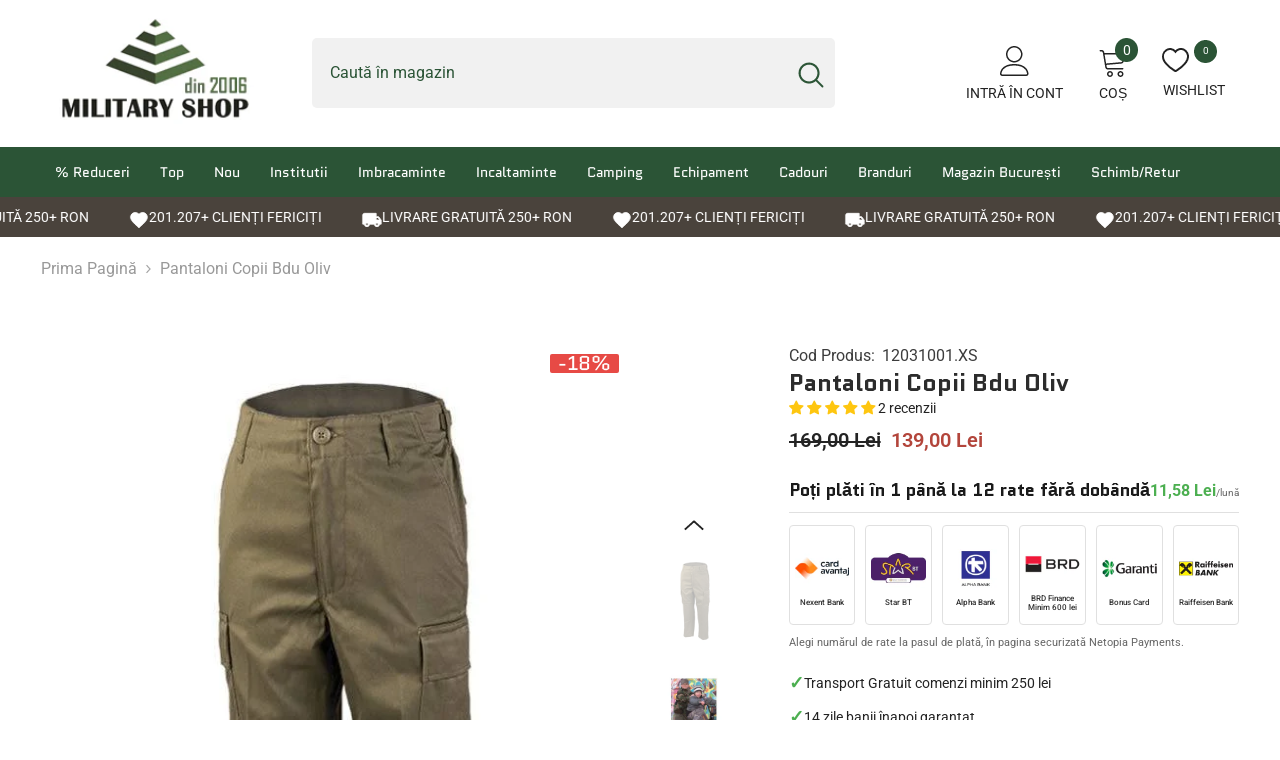

--- FILE ---
content_type: text/html; charset=utf-8
request_url: https://military-shop.ro/web-pixels@fcfee988w5aeb613cpc8e4bc33m6693e112/custom/web-pixel-254968152@1/sandbox/modern/products/pantaloni-copii-bdu-oliv-958
body_size: -301
content:
<!DOCTYPE html>
<html>
  <head>
    <meta charset="utf-8">
    <title>Web Pixels Manager Sandbox</title>
    <script src="https://military-shop.ro/cdn/wpm/sfcfee988w5aeb613cpc8e4bc33m6693e112m.js"></script>

    <script type="text/javascript">
  (function(shopify) {shopify.extend('WebPixel::Render', function(api) {
var analytics=api.analytics,browser=api.browser,init=api.init;
!function(t,i,p,s){(o=p.createElement("script")).async=!0,o.src="https://pixel.wetracked.io/shopify-pixel.js?shop="+t.init.data.shop.myshopifyDomain,p.head.append(o),i.ctx=t,i["wt:options"]=s}(this,window,document,{});
});})(self.webPixelsManager.createShopifyExtend('254968152', 'custom'));

</script>

  </head>
  <body></body>
</html>


--- FILE ---
content_type: text/html; charset=utf-8
request_url: https://military-shop.ro/products/pantaloni-copii-bdu-oliv-958?variant=44364935397650&section_id=template--23377069048152__main
body_size: 13141
content:
<div id="shopify-section-template--23377069048152__main" class="shopify-section"><link href="//military-shop.ro/cdn/shop/t/45/assets/component-product.css?v=39842434398635669501738004149" rel="stylesheet" type="text/css" media="all" />
<link href="//military-shop.ro/cdn/shop/t/45/assets/component-review.css?v=100129706126506303331726753699" rel="stylesheet" type="text/css" media="all" />
<link href="//military-shop.ro/cdn/shop/t/45/assets/component-price.css?v=139205013722916111901726753682" rel="stylesheet" type="text/css" media="all" />
<link href="//military-shop.ro/cdn/shop/t/45/assets/component-badge.css?v=20633729062276667811726753603" rel="stylesheet" type="text/css" media="all" />
<link href="//military-shop.ro/cdn/shop/t/45/assets/component-rte.css?v=87532232964001074821726753701" rel="stylesheet" type="text/css" media="all" />
<link href="//military-shop.ro/cdn/shop/t/45/assets/component-share.css?v=151802252019812543761726753706" rel="stylesheet" type="text/css" media="all" />
<link href="//military-shop.ro/cdn/shop/t/45/assets/component-tab.css?v=70334942599689331101726753718" rel="stylesheet" type="text/css" media="all" />
<link href="//military-shop.ro/cdn/shop/t/45/assets/component-product-form.css?v=3153325382243575811726753685" rel="stylesheet" type="text/css" media="all" />
<link href="//military-shop.ro/cdn/shop/t/45/assets/component-grid.css?v=156298940714121373541726753647" rel="stylesheet" type="text/css" media="all" />




    <style type="text/css">
    #ProductSection-template--23377069048152__main .productView-thumbnail .productView-thumbnail-link:after{
        padding-bottom: 148%;
    }

    #ProductSection-template--23377069048152__main .cursor-wrapper .counter {
        color: #232323;
    }

    #ProductSection-template--23377069048152__main .cursor-wrapper .counter #count-image:before {
        background-color: #232323;
    }
   
    #ProductSection-template--23377069048152__main .custom-cursor__inner .arrow:before,
    #ProductSection-template--23377069048152__main .custom-cursor__inner .arrow:after {
        background-color: #232323;
    }

    #ProductSection-template--23377069048152__main .tabs-contents .toggleLink,
    #ProductSection-template--23377069048152__main .tabs .tab .tab-title {
        font-size: 18px;
        font-weight: 600;
        text-transform: none;
        padding-top: 15px;
        padding-bottom: 15px;
    }

    

    

    @media (max-width: 550px) {
        #ProductSection-template--23377069048152__main .tabs-contents .toggleLink,
        #ProductSection-template--23377069048152__main .tabs .tab .tab-title {
            font-size: 16px;
        }
    }

    @media (max-width: 767px) {
        #ProductSection-template--23377069048152__main {
            padding-top: 0px;
            padding-bottom: 0px;
        }
    }

    @media (min-width: 1025px) {
        
    }

    @media (min-width: 768px) and (max-width: 1199px) {
        #ProductSection-template--23377069048152__main {
            padding-top: 0px;
            padding-bottom: 0px;
        }
    }

    @media (min-width: 1200px) {
        #ProductSection-template--23377069048152__main {
            padding-top: 0px;
            padding-bottom: 0px;
        }
    }
</style>
<script>
    window.product_inven_array_8098751709458 = {
        
            '44364935397650': '3',
        
            '44364935430418': '2',
        
            '44364935463186': '0',
        
            '44364935495954': '1',
        
            '44364935528722': '0',
        
            '44364935561490': '1',
        
    };
  
    window.selling_array_8098751709458 = {
        
            '44364935397650': 'continue',
        
            '44364935430418': 'continue',
        
            '44364935463186': 'continue',
        
            '44364935495954': 'continue',
        
            '44364935528722': 'continue',
        
            '44364935561490': 'continue',
        
    };
  
    window.subtotal = {
        show: false,
        style: 1,
        text: `Finalizare - [value]`
    };

    
      window.variant_image_group = true;
    
</script><link rel="stylesheet" href="//military-shop.ro/cdn/shop/t/45/assets/component-fancybox.css?v=162524859697928915511726753641" media="print" onload="this.media='all'">
    <noscript><link href="//military-shop.ro/cdn/shop/t/45/assets/component-fancybox.css?v=162524859697928915511726753641" rel="stylesheet" type="text/css" media="all" /></noscript><div class="product-details product-left-sidebar" data-section-id="template--23377069048152__main" data-section-type="product" id="ProductSection-template--23377069048152__main" data-has-combo="false" data-image-opo>
        <div class="productView-moreItem moreItem-breadcrumb "
            style="--spacing-top: 10px;
            --spacing-bottom: 20px;
            --spacing-top-mb: 0px;
            --spacing-bottom-mb: 0px;
            --breadcrumb-bg:rgba(0,0,0,0);
            --breadcrumb-mb-bg: #f6f6f6;
            "
        >
            <div class="container">
                
                

<link href="//military-shop.ro/cdn/shop/t/45/assets/component-breadcrumb.css?v=176011502328315412291726753610" rel="stylesheet" type="text/css" media="all" /><div class="breadcrumb-container style--line_clamp_1">
        <nav class="breadcrumb breadcrumb-left" role="navigation" aria-label="breadcrumbs">
        <a class="link home-link" href="/">Prima Pagină</a><span class="separate" aria-hidden="true">
                    <svg xmlns="http://www.w3.org/2000/svg" viewBox="0 0 24 24"><path d="M 7.75 1.34375 L 6.25 2.65625 L 14.65625 12 L 6.25 21.34375 L 7.75 22.65625 L 16.75 12.65625 L 17.34375 12 L 16.75 11.34375 Z"></path></svg>
                </span>
                <span>Pantaloni Copii Bdu Oliv</span><span class="observe-element" style="width: 1px; height: 1px; background: transparent; display: inline-block; flex-shrink: 0;"></span>
        </nav>
    </div>
                
            </div>
        </div>
        
<div class="productView-container container">
        <div class="productView halo-productView layout-2 positionMainImage--left productView-sticky" data-product-handle="pantaloni-copii-bdu-oliv-958"><div class="productView-top">
                    <div class="halo-productView-left productView-images clearfix" data-image-gallery><div class="cursor-wrapper handleMouseLeave">
                                <div class="custom-cursor custom-cursor__outer">
                                    <div class="custom-cursor custom-cursor__inner">
                                        <span class="arrow arrow-bar fadeIn"></span>
                                    </div>
                                </div>
                            </div><div class="productView-images-wrapper" data-video-popup>
                            <div class="productView-image-wrapper"><div class="productView-badge badge-right halo-productBadges halo-productBadges--right date-94681950 date1-1095" data-new-badge-number="100"><span class="badge sale-badge" aria-hidden="true">-18%</span></div>
<div class="productView-nav style-1 image-fit-unset" 
                                    data-image-gallery-main
                                    data-arrows-desk="false"
                                    data-arrows-mobi="true"
                                    data-counter-mobi="true"
                                    data-media-count="4"
                                ><div class="productView-image productView-image-portrait filter-pantaloni-copii-bdu-oliv fit-unset" data-index="1">
                                                    <div class="productView-img-container product-single__media" data-media-id="33632736051474"
                                                        
                                                    >
                                                        <div 
                                                            class="media" 
                                                             
                                                             data-fancybox="images" href="//military-shop.ro/cdn/shop/products/Pantaloni-Copii-Bdu-Oliv.jpg?v=1747933313" 
                                                        >
                                                            <img id="product-featured-image-33632736051474"
                                                                srcset="//military-shop.ro/cdn/shop/products/Pantaloni-Copii-Bdu-Oliv.jpg?v=1747933313"
                                                                src="//military-shop.ro/cdn/shop/products/Pantaloni-Copii-Bdu-Oliv.jpg?v=1747933313"
                                                                alt="Pantaloni Copii Bdu Oliv"
                                                                title="Pantaloni Copii Bdu Oliv"
                                                                sizes="(min-width: 2000px) 1500px, (min-width: 1200px) 1200px, (min-width: 768px) calc((100vw - 30px) / 2), calc(100vw - 20px)" width="602" height="753"
                                                                loading="lazy"
                                                                data-sizes="auto"
                                                                data-main-image
                                                                data-index="1"
                                                                data-cursor-image
                                                            />
                                                        </div>
                                                    </div>
                                                </div><div class="productView-image productView-image-portrait filter-pantaloni-copii-bdu-oliv fit-unset" data-index="2">
                                                    <div class="productView-img-container product-single__media" data-media-id="33632736280850"
                                                        
                                                    >
                                                        <div 
                                                            class="media" 
                                                             
                                                             data-fancybox="images" href="//military-shop.ro/cdn/shop/products/Pantaloni-Copii-Bdu-Oliv-2.jpg?v=1747933315" 
                                                        >
                                                            <img id="product-featured-image-33632736280850"
                                                                srcset="//military-shop.ro/cdn/shop/products/Pantaloni-Copii-Bdu-Oliv-2.jpg?v=1747933315"
                                                                src="//military-shop.ro/cdn/shop/products/Pantaloni-Copii-Bdu-Oliv-2.jpg?v=1747933315"
                                                                alt="Pantaloni Copii Bdu Oliv"
                                                                title="Pantaloni Copii Bdu Oliv"
                                                                sizes="(min-width: 2000px) 1500px, (min-width: 1200px) 1200px, (min-width: 768px) calc((100vw - 30px) / 2), calc(100vw - 20px)" width="442" height="670"
                                                                loading="lazy"
                                                                data-sizes="auto"
                                                                data-main-image
                                                                data-index="2"
                                                                data-cursor-image
                                                            />
                                                        </div>
                                                    </div>
                                                </div><div class="productView-image productView-image-portrait filter-pantaloni-copii-bdu-oliv fit-unset" data-index="3">
                                                    <div class="productView-img-container product-single__media" data-media-id="33632736444690"
                                                        
                                                    >
                                                        <div 
                                                            class="media" 
                                                             
                                                             data-fancybox="images" href="//military-shop.ro/cdn/shop/products/Pantaloni-Copii-Bdu-Oliv-3.jpg?v=1747933318" 
                                                        >
                                                            <img id="product-featured-image-33632736444690"
                                                                srcset="//military-shop.ro/cdn/shop/products/Pantaloni-Copii-Bdu-Oliv-3.jpg?v=1747933318"
                                                                src="//military-shop.ro/cdn/shop/products/Pantaloni-Copii-Bdu-Oliv-3.jpg?v=1747933318"
                                                                alt="Pantaloni Copii Bdu Oliv"
                                                                title="Pantaloni Copii Bdu Oliv"
                                                                sizes="(min-width: 2000px) 1500px, (min-width: 1200px) 1200px, (min-width: 768px) calc((100vw - 30px) / 2), calc(100vw - 20px)" width="442" height="670"
                                                                loading="lazy"
                                                                data-sizes="auto"
                                                                data-main-image
                                                                data-index="3"
                                                                data-cursor-image
                                                            />
                                                        </div>
                                                    </div>
                                                </div><div class="productView-image productView-image-portrait filter-pantaloni-copii-bdu-oliv fit-unset" data-index="4">
                                                    <div class="productView-img-container product-single__media" data-media-id="33632737067282"
                                                        
                                                    >
                                                        <div 
                                                            class="media" 
                                                             
                                                             data-fancybox="images" href="//military-shop.ro/cdn/shop/products/Pantaloni-Copii-Bdu-Oliv-4.jpg?v=1747933321" 
                                                        >
                                                            <img id="product-featured-image-33632737067282"
                                                                srcset="//military-shop.ro/cdn/shop/products/Pantaloni-Copii-Bdu-Oliv-4.jpg?v=1747933321"
                                                                src="//military-shop.ro/cdn/shop/products/Pantaloni-Copii-Bdu-Oliv-4.jpg?v=1747933321"
                                                                alt="Pantaloni Copii Bdu Oliv"
                                                                title="Pantaloni Copii Bdu Oliv"
                                                                sizes="(min-width: 2000px) 1500px, (min-width: 1200px) 1200px, (min-width: 768px) calc((100vw - 30px) / 2), calc(100vw - 20px)" width="657" height="767"
                                                                loading="lazy"
                                                                data-sizes="auto"
                                                                data-main-image
                                                                data-index="4"
                                                                data-cursor-image
                                                            />
                                                        </div>
                                                    </div>
                                                </div></div><div class="productView-videoPopup"></div><div class="productView-iconZoom">
                                    <svg  class="icon icon-zoom-1" xmlns="http://www.w3.org/2000/svg" aria-hidden="true" focusable="false" role="presentation" viewBox="0 0 448 512"><path d="M416 176V86.63L246.6 256L416 425.4V336c0-8.844 7.156-16 16-16s16 7.156 16 16v128c0 8.844-7.156 16-16 16h-128c-8.844 0-16-7.156-16-16s7.156-16 16-16h89.38L224 278.6L54.63 448H144C152.8 448 160 455.2 160 464S152.8 480 144 480h-128C7.156 480 0 472.8 0 464v-128C0 327.2 7.156 320 16 320S32 327.2 32 336v89.38L201.4 256L32 86.63V176C32 184.8 24.84 192 16 192S0 184.8 0 176v-128C0 39.16 7.156 32 16 32h128C152.8 32 160 39.16 160 48S152.8 64 144 64H54.63L224 233.4L393.4 64H304C295.2 64 288 56.84 288 48S295.2 32 304 32h128C440.8 32 448 39.16 448 48v128C448 184.8 440.8 192 432 192S416 184.8 416 176z"></path></svg>
                                </div></div><div class="productView-thumbnail-wrapper">
                                    <div class="productView-for clearfix" data-max-thumbnail-to-show="4"><div class="productView-thumbnail filter-pantaloni-copii-bdu-oliv" data-media-id="template--23377069048152__main-33632736051474">
                                                        <a class="productView-thumbnail-link animated-loading" href="javascript:void(0)" data-image="//military-shop.ro/cdn/shop/products/Pantaloni-Copii-Bdu-Oliv_large.jpg?v=1747933313">
                                                            <img src="//military-shop.ro/cdn/shop/products/Pantaloni-Copii-Bdu-Oliv_medium.jpg?v=1747933313" alt="Pantaloni Copii Bdu Oliv" title="Pantaloni Copii Bdu Oliv" loading="lazy" />
                                                        </a>
                                                    </div><div class="productView-thumbnail filter-pantaloni-copii-bdu-oliv" data-media-id="template--23377069048152__main-33632736280850">
                                                        <a class="productView-thumbnail-link animated-loading" href="javascript:void(0)" data-image="//military-shop.ro/cdn/shop/products/Pantaloni-Copii-Bdu-Oliv-2_large.jpg?v=1747933315">
                                                            <img src="//military-shop.ro/cdn/shop/products/Pantaloni-Copii-Bdu-Oliv-2_medium.jpg?v=1747933315" alt="Pantaloni Copii Bdu Oliv" title="Pantaloni Copii Bdu Oliv" loading="lazy" />
                                                        </a>
                                                    </div><div class="productView-thumbnail filter-pantaloni-copii-bdu-oliv" data-media-id="template--23377069048152__main-33632736444690">
                                                        <a class="productView-thumbnail-link animated-loading" href="javascript:void(0)" data-image="//military-shop.ro/cdn/shop/products/Pantaloni-Copii-Bdu-Oliv-3_large.jpg?v=1747933318">
                                                            <img src="//military-shop.ro/cdn/shop/products/Pantaloni-Copii-Bdu-Oliv-3_medium.jpg?v=1747933318" alt="Pantaloni Copii Bdu Oliv" title="Pantaloni Copii Bdu Oliv" loading="lazy" />
                                                        </a>
                                                    </div><div class="productView-thumbnail filter-pantaloni-copii-bdu-oliv" data-media-id="template--23377069048152__main-33632737067282">
                                                        <a class="productView-thumbnail-link animated-loading" href="javascript:void(0)" data-image="//military-shop.ro/cdn/shop/products/Pantaloni-Copii-Bdu-Oliv-4_large.jpg?v=1747933321">
                                                            <img src="//military-shop.ro/cdn/shop/products/Pantaloni-Copii-Bdu-Oliv-4_medium.jpg?v=1747933321" alt="Pantaloni Copii Bdu Oliv" title="Pantaloni Copii Bdu Oliv" loading="lazy" />
                                                        </a>
                                                    </div></div>
                                </div></div>
                    </div>
                    <div class="halo-productView-right productView-details clearfix">
                        <div class="productView-product clearfix"><div class="productView-moreItem"
                                                style="--spacing-top: 0px;
                                                --spacing-bottom: 0px"
                                            >
                                                <div class="productView-info" style="--color-border: #e6e6e6"><div class="productView-info-item" data-sku >
            <span class="productView-info-name">
                Cod Produs:
            </span>
            <span class="productView-info-value">12031001.XS</span>
        </div></div>
                                            </div><div class="productView-moreItem"
                                            style="--spacing-top: 0px;
                                            --spacing-bottom: 0px"
                                        >
                                            <h1 class="productView-title" 
        style="--color-title: #2c2c2c;
        --fontsize-text: 24px;
        --fontsize-mb-text: 24px;"
    >
        <span>
            Pantaloni Copii Bdu Oliv
        </span>
    </h1><!-- Start of Judge.me code --> 
      <div style='' class='jdgm-widget jdgm-preview-badge' data-id='8098751709458' data-auto-install='false'>
        <div style='display:none' class='jdgm-prev-badge' data-average-rating='5.00' data-number-of-reviews='2' data-number-of-questions='0'> <span class='jdgm-prev-badge__stars' data-score='5.00' tabindex='0' aria-label='5.00 stars' role='button'> <span class='jdgm-star jdgm--on'></span><span class='jdgm-star jdgm--on'></span><span class='jdgm-star jdgm--on'></span><span class='jdgm-star jdgm--on'></span><span class='jdgm-star jdgm--on'></span> </span> <span class='jdgm-prev-badge__text'> 2 reviews </span> </div>
      </div>  
      <!-- End of Judge.me code -->
                                        </div>
                                        <div class="productView-moreItem"
                                            style="--spacing-top: 10px;
                                            --spacing-bottom: 0px;
                                            --fontsize-text: 20px"
                                        >
                                            
                                                <div class="productView-price no-js-hidden clearfix" id="product-price-8098751709458">
<div class="price price--medium price--on-sale ">
    <dl><div class="price__regular">
            <dt>
                <span class="visually-hidden visually-hidden--inline">Preț obișnuit</span>
            </dt>
            <dd class="price__last">
                <span class="price-item price-item--regular">
                    139,00 Lei
                </span>
            </dd>
        </div>
        <div class="price__sale">
            <dt class="price__compare">
                <span class="visually-hidden visually-hidden--inline">Preț obișnuit</span>
            </dt>
            <dd class="price__compare">
                <s class="price-item price-item--regular">
                    169,00 Lei
                </s>
            </dd>
            <dt>
                <span class="visually-hidden visually-hidden--inline">Preț de vânzare</span>
            </dt>
            <dd class="price__last">
                <span class="price-item price-item--sale">
                    139,00 Lei
                </span>
            </dd></div>
        <small class="unit-price caption hidden">
            <dt class="visually-hidden">Preț unitar</dt>
            <dd class="price__last">
                <span></span>
                <span aria-hidden="true">/</span>
                <span class="visually-hidden">&nbsp;pe&nbsp;</span>
                <span>
                </span>
            </dd>
        </small>
    </dl>
</div>
</div>
                                            
                                        </div><div class="installment-banks">
  <div class="installment-info">
    <div class="installment-info__content">
      <h3 class="installment-info__title">Poți plăti în 1 până la 12 rate fără dobândă</h3>
      
        
        <div class="installment-info__price">
          <span class="price-amount">11,58 Lei</span>
          <span class="price-period">/lună</span>
        </div>
      
    </div>
  </div>
  
  <div class="installment-banks__grid">
    <div class="bank-item">
      <img src="https://cdn.shopify.com/s/files/1/0704/0050/8178/files/cardavantaj.png?v=1764225705" alt="Card Avantaj" class="bank-logo">
      <span class="bank-name">Nexent Bank</span>
    </div>
    
    <div class="bank-item">
      <img src="https://cdn.shopify.com/s/files/1/0704/0050/8178/files/starbt.png?v=1764225882" alt="Star BT" class="bank-logo">
      <span class="bank-name">Star BT</span>
    </div>
    
    <div class="bank-item">
      <img src="https://cdn.shopify.com/s/files/1/0704/0050/8178/files/alphabaknk-rate-12.png?v=1764229584" alt="BRD Banca" class="bank-logo">
      <span class="bank-name">Alpha Bank</span>
    </div>
    
    <div class="bank-item">
      <img src="https://cdn.shopify.com/s/files/1/0704/0050/8178/files/BRD-Finance-rate-12.png?v=1764229793" alt="BRD Finance" class="bank-logo">
      <span class="bank-name">BRD Finance<br> Minim 600 lei</span>
    </div>
    
    <div class="bank-item">
      <img src="https://cdn.shopify.com/s/files/1/0704/0050/8178/files/Garanti-Bank-Bonus-Card-rate-12-1.png?v=1764230316" alt="Bonus Card" class="bank-logo">
      <span class="bank-name">Bonus Card</span>
    </div>
    
    <div class="bank-item">
      <img src="https://cdn.shopify.com/s/files/1/0704/0050/8178/files/Raiffeisen-Bank-rate-12.png?v=1764230434" alt="Raiffeisen Bank" class="bank-logo">
      <span class="bank-name">Raiffeisen Bank</span>
    </div>
  </div>
  
  <p class="installment-disclaimer">Alegi numărul de rate la pasul de plată, în pagina securizată Netopia Payments.</p>
</div>

<style>
.installment-banks {
  margin: 2rem 0;
  padding: 0;
  background: transparent;
  width: 100%;
  max-width: 100%;
}

.installment-info {
  padding: 0 0 1rem 0;
  background: transparent;
  border: none;
  border-bottom: 1px solid #e0e0e0;
  margin-bottom: 1.25rem;
  width: 100%;
}

.installment-info__content {
  display: flex;
  align-items: baseline;
  justify-content: flex-start;
  gap: clamp(0.3rem, 1.5vw, 1.5rem);
  flex-wrap: nowrap;
  width: 100%;
}

.installment-info__title {
  font-size: clamp(15px, 1.4vw, 20px);
  font-weight: 600;
  color: #1a1a1a;
  margin: 0;
  line-height: 1.3;
  flex: 1 1 auto;
  min-width: 0;
}

.installment-info__price {
  display: flex;
  align-items: baseline;
  gap: clamp(0.15rem, 0.5vw, 0.3rem);
  white-space: nowrap;
  flex-shrink: 0;
}

.price-amount {
  font-size: clamp(1.2rem, 2vw, 1.55rem);
  font-weight: 700;
  color: #4CAF50;
  line-height: 1;
}

.price-period {
  font-size: clamp(0.8rem, 1.3vw, 1rem);
  color: #666;
  font-weight: 400;
  line-height: 1;
}

.installment-banks__grid {
  display: grid;
  grid-template-columns: repeat(6, 1fr);
  gap: clamp(0.4rem, 1.5vw, 1rem);
  margin-bottom: 1rem;
  width: 100%;
}

.bank-item {
  display: flex;
  flex-direction: column;
  align-items: center;
  justify-content: center;
  padding: clamp(0.5rem, 1.5vw, 1rem) clamp(0.2rem, 1vw, 0.5rem);
  background: white;
  border: 1px solid #e0e0e0;
  border-radius: 4px;
  transition: all 0.2s;
  min-height: clamp(60px, 15vw, 100px);
}

.bank-item:hover {
  border-color: #ccc;
  box-shadow: 0 2px 6px rgba(0,0,0,0.08);
}

.bank-logo {
  width: 100%;
  max-width: clamp(40px, 12vw, 80px);
  height: clamp(28px, 8vw, 50px);
  object-fit: contain;
  margin-bottom: clamp(0.25rem, 1vw, 0.5rem);
}

.bank-name {
  font-size: clamp(0.5rem, 1.5vw, 0.8rem);
  font-weight: 500;
  color: #333;
  text-align: center;
  line-height: 1.2;
  width: 100%;
  overflow: hidden;
  text-overflow: ellipsis;
}

.installment-disclaimer {
  font-size: clamp(0.9rem, 1.6vw, 1.1rem);
  color: #666;
  margin: 1rem 0 0 0;
  line-height: 1.5;
  width: 100%;
}

@media (max-width: 1024px) {
  .installment-info__title {
    font-size: clamp(14px, 2.2vw, 18px);
  }
  
  .price-amount {
    font-size: clamp(1.15rem, 2.8vw, 1.45rem);
  }
  
  .installment-disclaimer {
    font-size: clamp(0.85rem, 2.2vw, 1.05rem);
  }
}

@media (max-width: 640px) {
  .installment-banks {
    margin: 1.5rem 0;
  }
  
  .installment-info__content {
    gap: clamp(0.25rem, 2vw, 0.5rem);
  }
  
  .installment-info__title {
    font-size: clamp(13px, 3.5vw, 16px);
    white-space: normal;
  }
  
  .price-amount {
    font-size: clamp(1.1rem, 5vw, 1.4rem);
  }
  
  .price-period {
    font-size: clamp(0.75rem, 3vw, 0.95rem);
  }
  
  .installment-banks__grid {
    gap: clamp(0.3rem, 1.2vw, 0.6rem);
  }
  
  .bank-logo {
    max-width: clamp(35px, 11vw, 55px);
    height: clamp(25px, 7vw, 38px);
  }
  
  .bank-item {
    min-height: clamp(55px, 18vw, 75px);
    padding: clamp(0.4rem, 1.2vw, 0.6rem) clamp(0.15rem, 0.8vw, 0.3rem);
  }
  
  .bank-name {
    font-size: clamp(0.5rem, 2vw, 0.75rem);
  }
  
  .installment-disclaimer {
    font-size: clamp(0.8rem, 3.5vw, 1rem);
    line-height: 1.4;
  }
}
</style>
<div class="product-guarantees">
  <div class="guarantee-item">
    <span class="check-icon">✓</span>
    <span class="guarantee-text">Transport Gratuit comenzi  minim 250 lei</span>
  </div>
  <div class="guarantee-item">
    <span class="check-icon">✓</span>
    <span class="guarantee-text">14 zile banii înapoi garantat</span>
  </div>
  <div class="guarantee-item">
    <span class="check-icon">✓</span>
    <span class="guarantee-text">14 zile retur / schimb gratuit</span>
  </div>
  <div class="guarantee-item">
    <span class="store-icon">🏪</span>
    <span class="guarantee-text">Magazin București Bd. Timișoara 17A<br>Program: L-V: 9:00-19:00, S/D: În permisie</span>
  </div>
</div>

<style>
  .product-guarantees {
    margin: 20px 0;
  }
  .guarantee-item {
    display: flex;
    align-items: center;
    margin-bottom: 10px;
    gap: 10px;
  }
  .check-icon {
    color: #4CAF50;
    font-weight: bold;
    font-size: 18px;
    flex-shrink: 0;
  }
  .store-icon {
    font-size: 18px;
    flex-shrink: 0;
  }
  .guarantee-text {
    font-size: 14px;
    line-height: 1.4;
  }
</style>

                                            <div class="productView-moreItem"
    style="--spacing-top: 0px;
    --spacing-bottom: 5px"
>
    <div class="productView-hotStock style-2" data-hot-stock="500"><span class="hotStock-text">
        
            🚚💨 În stoc. Comandă ACUM. Livrare 1-2 zile.
        
    </span>
    <div class="hotStock-progress">
        <span class="hotStock-progress-item"></span>
    </div></div>
</div>

                                        


                                            <div class="productView-moreItem"
                                                style="--spacing-top: 0px;
                                                --spacing-bottom: 10px"
                                            >
                                                <div class="productView-options" style="--color-border: #e6e6e6"><div class="productView-variants halo-productOptions" id="product-option-8098751709458"  data-type="button"><variant-radios class="no-js-hidden product-option has-default" data-product="8098751709458" data-section="template--23377069048152__main" data-url="/products/pantaloni-copii-bdu-oliv-958"><fieldset class="js product-form__input clearfix" data-product-attribute="set-rectangle" data-option-index="0">
                            <legend class="form__label">
                                Măsura:
                                <span data-header-option>
                                    XS
                                </span>
                            </legend><input class="product-form__radio" type="radio" id="option-8098751709458-Măsura-0"
                                        name="Măsura"
                                        value="XS"
                                        checked
                                        
                                        data-variant-id="44364935397650"
                                    ><label class="product-form__label available" for="option-8098751709458-Măsura-0" data-variant-id="44364935397650">
                                            <span class="text">XS</span>
                                        </label><input class="product-form__radio" type="radio" id="option-8098751709458-Măsura-1"
                                        name="Măsura"
                                        value="S"
                                        
                                        
                                        data-variant-id="44364935430418"
                                    ><label class="product-form__label available" for="option-8098751709458-Măsura-1" data-variant-id="44364935430418">
                                            <span class="text">S</span>
                                        </label><input class="product-form__radio" type="radio" id="option-8098751709458-Măsura-2"
                                        name="Măsura"
                                        value="M"
                                        
                                        
                                        data-variant-id="44364935463186"
                                    ><label class="product-form__label available" for="option-8098751709458-Măsura-2" data-variant-id="44364935463186">
                                            <span class="text">M</span>
                                        </label><input class="product-form__radio" type="radio" id="option-8098751709458-Măsura-3"
                                        name="Măsura"
                                        value="L"
                                        
                                        
                                        data-variant-id="44364935495954"
                                    ><label class="product-form__label available" for="option-8098751709458-Măsura-3" data-variant-id="44364935495954">
                                            <span class="text">L</span>
                                        </label><input class="product-form__radio" type="radio" id="option-8098751709458-Măsura-4"
                                        name="Măsura"
                                        value="XL"
                                        
                                        
                                        data-variant-id="44364935528722"
                                    ><label class="product-form__label available" for="option-8098751709458-Măsura-4" data-variant-id="44364935528722">
                                            <span class="text">XL</span>
                                        </label><input class="product-form__radio" type="radio" id="option-8098751709458-Măsura-5"
                                        name="Măsura"
                                        value="XXL"
                                        
                                        
                                        data-variant-id="44364935561490"
                                    ><label class="product-form__label available" for="option-8098751709458-Măsura-5" data-variant-id="44364935561490">
                                            <span class="text">XXL</span>
                                        </label></fieldset><fieldset class="js product-form__input clearfix" data-product-attribute="set-rectangle" data-option-index="1">
                            <legend class="form__label">
                                Culoarea:
                                <span data-header-option>
                                    Oliv
                                </span>
                            </legend><input class="product-form__radio" type="radio" id="option-8098751709458-Culoarea-0"
                                        name="Culoarea"
                                        value="Oliv"
                                        checked
                                        
                                        data-variant-id="44364935397650"
                                    ><label class="product-form__label available" for="option-8098751709458-Culoarea-0" data-variant-id="44364935397650">
                                            <span class="text">Oliv</span>
                                        </label></fieldset><script type="application/json">
                        [{"id":44364935397650,"title":"XS \/ Oliv","option1":"XS","option2":"Oliv","option3":null,"sku":"12031001.XS","requires_shipping":true,"taxable":true,"featured_image":null,"available":true,"name":"Pantaloni Copii Bdu Oliv - XS \/ Oliv","public_title":"XS \/ Oliv","options":["XS","Oliv"],"price":13900,"weight":0,"compare_at_price":16900,"inventory_management":"shopify","barcode":"4046872146886","requires_selling_plan":false,"selling_plan_allocations":[]},{"id":44364935430418,"title":"S \/ Oliv","option1":"S","option2":"Oliv","option3":null,"sku":"12031001.S","requires_shipping":true,"taxable":true,"featured_image":null,"available":true,"name":"Pantaloni Copii Bdu Oliv - S \/ Oliv","public_title":"S \/ Oliv","options":["S","Oliv"],"price":13900,"weight":0,"compare_at_price":16900,"inventory_management":"shopify","barcode":"4046872146862","requires_selling_plan":false,"selling_plan_allocations":[]},{"id":44364935463186,"title":"M \/ Oliv","option1":"M","option2":"Oliv","option3":null,"sku":"12031001.M","requires_shipping":true,"taxable":true,"featured_image":null,"available":true,"name":"Pantaloni Copii Bdu Oliv - M \/ Oliv","public_title":"M \/ Oliv","options":["M","Oliv"],"price":13900,"weight":0,"compare_at_price":16900,"inventory_management":"shopify","barcode":"4046872146855","requires_selling_plan":false,"selling_plan_allocations":[]},{"id":44364935495954,"title":"L \/ Oliv","option1":"L","option2":"Oliv","option3":null,"sku":"12031001.L","requires_shipping":true,"taxable":true,"featured_image":null,"available":true,"name":"Pantaloni Copii Bdu Oliv - L \/ Oliv","public_title":"L \/ Oliv","options":["L","Oliv"],"price":13900,"weight":0,"compare_at_price":16900,"inventory_management":"shopify","barcode":"4046872146848","requires_selling_plan":false,"selling_plan_allocations":[]},{"id":44364935528722,"title":"XL \/ Oliv","option1":"XL","option2":"Oliv","option3":null,"sku":"12031001.XL","requires_shipping":true,"taxable":true,"featured_image":null,"available":true,"name":"Pantaloni Copii Bdu Oliv - XL \/ Oliv","public_title":"XL \/ Oliv","options":["XL","Oliv"],"price":13900,"weight":0,"compare_at_price":16900,"inventory_management":"shopify","barcode":"4046872146879","requires_selling_plan":false,"selling_plan_allocations":[]},{"id":44364935561490,"title":"XXL \/ Oliv","option1":"XXL","option2":"Oliv","option3":null,"sku":"12031001.XXL","requires_shipping":true,"taxable":true,"featured_image":null,"available":true,"name":"Pantaloni Copii Bdu Oliv - XXL \/ Oliv","public_title":"XXL \/ Oliv","options":["XXL","Oliv"],"price":13900,"weight":0,"compare_at_price":16900,"inventory_management":"shopify","barcode":"4046872146909","requires_selling_plan":false,"selling_plan_allocations":[]}]
                    </script>
                </variant-radios></div>
        <noscript>
            <div class="product-form__input">
                <label class="form__label" for="Variants-template--23377069048152__main">
                    Variante de produs
                </label>
                <div class="select">
                <select name="id" id="Variants-template--23377069048152__main" class="select__select" form="product-form"><option
                            selected="selected"
                            
                            value="44364935397650"
                        >
                            XS / Oliv

                            - 139,00 Lei
                        </option><option
                            
                            
                            value="44364935430418"
                        >
                            S / Oliv

                            - 139,00 Lei
                        </option><option
                            
                            
                            value="44364935463186"
                        >
                            M / Oliv

                            - 139,00 Lei
                        </option><option
                            
                            
                            value="44364935495954"
                        >
                            L / Oliv

                            - 139,00 Lei
                        </option><option
                            
                            
                            value="44364935528722"
                        >
                            XL / Oliv

                            - 139,00 Lei
                        </option><option
                            
                            
                            value="44364935561490"
                        >
                            XXL / Oliv

                            - 139,00 Lei
                        </option></select>
            </div>
          </div>
        </noscript></div>
                                            </div>
                                        
<div class='delivery_date_shortcode'></div>








  <div style="display: flex; align-items: center; justify-content: center; gap: 8px; padding: 0px 0;">
    <span style="font-size: 20px;">🔥</span>
    <span style="font-size: 14px; color: #333;">15 clienți au cumpărat acest produs</span>
  </div>


                                            <div class="productView-moreItem"
                                                style="--spacing-top: 10px;
                                                --spacing-bottom: 45px"
                                            >
                                                <div class="productView-buttons"><form method="post" action="/cart/add" id="product-form-installment-8098751709458" accept-charset="UTF-8" class="installment caption-large" enctype="multipart/form-data"><input type="hidden" name="form_type" value="product" /><input type="hidden" name="utf8" value="✓" /><input type="hidden" name="id" value="44364935397650">
        
<input type="hidden" name="product-id" value="8098751709458" /><input type="hidden" name="section-id" value="template--23377069048152__main" /></form><product-form class="productView-form product-form"><form method="post" action="/cart/add" id="product-form-8098751709458" accept-charset="UTF-8" class="form" enctype="multipart/form-data" novalidate="novalidate" data-type="add-to-cart-form"><input type="hidden" name="form_type" value="product" /><input type="hidden" name="utf8" value="✓" /><div class="productView-group"><div class="pvGroup-row"><div class="productView-groupTop">
                        <div class="productView-action productView-action-2"
                            style="--atc-color: #ffffff;
                                   --atc-bg-color: #fd8b25;
                                   --atc-border-color: #fd8b25;
                                   --atc-color-hover: #ffffff;
                                   --atc-bg-color-hover: #fd8b25;
                                   --atc-border-color-hover: #fd8b25"
                        >
                            <input type="hidden" name="id" value="44364935397650">
                            <div class="product-form__buttons"><div class="button-pdp">
                                        <div class="wishlist-engine" style="    margin-right: 5px !important;" data-product_id="8098751709458" data-variant_id="44364935397650" data-full_button="true" data-css="true"></div>
                                        <button
                                            type="submit"
                                            name="add"
                                            data-btn-addToCart
                                            data-available="false"
                                            class="product-form__submit button button--primary an-horizontal-shaking"
                                            id="product-add-to-cart">Adaugă în coș
</button></div>
                            </div>
                        </div></div>
                </div></div><input type="hidden" name="product-id" value="8098751709458" /><input type="hidden" name="section-id" value="template--23377069048152__main" /></form></product-form></div>


                                            </div>
                                        
<!-- Start of Judge.me code -->
      <div class='jdgm-widget jdgm-all-reviews-text'>
        <a href='javascript:void(0)'>
          <span data-score='4.56' class='jdgm-all-reviews-rating'></span>
          <span class='jdgm-all-reviews-text__text' data-score='4.56' data-number-of-reviews='4090' data-locale='en'>
            Bazat pe 4090 păreri clienți
          </span>
        </a>
      </div>
      <!-- End of Judge.me code -->
</div>
                    </div>
                </div>
<link href="//military-shop.ro/cdn/shop/t/45/assets/component-sticky-add-to-cart.css?v=119519731175877944211726753716" rel="stylesheet" type="text/css" media="all" />
                    <sticky-add-to-cart class="productView-stickyCart style-1" data-sticky-add-to-cart>
    <div class="container">
        <a href="javascript:void(0)" class="sticky-product-close close" data-close-sticky-add-to-cart>
            <svg xmlns="http://www.w3.org/2000/svg" viewBox="0 0 48 48" >
	<path d="M 38.982422 6.9707031 A 2.0002 2.0002 0 0 0 37.585938 7.5859375 L 24 21.171875 L 10.414062 7.5859375 A 2.0002 2.0002 0 0 0 8.9785156 6.9804688 A 2.0002 2.0002 0 0 0 7.5859375 10.414062 L 21.171875 24 L 7.5859375 37.585938 A 2.0002 2.0002 0 1 0 10.414062 40.414062 L 24 26.828125 L 37.585938 40.414062 A 2.0002 2.0002 0 1 0 40.414062 37.585938 L 26.828125 24 L 40.414062 10.414062 A 2.0002 2.0002 0 0 0 38.982422 6.9707031 z"/>
</svg>
        </a>
        <div class="sticky-product-wrapper">
            <div class="sticky-product clearfix"><div class="sticky-left">
                    <div class="sticky-image" data-image-sticky-add-to-cart>
                        <img srcset="//military-shop.ro/cdn/shop/products/Pantaloni-Copii-Bdu-Oliv_1200x.jpg?v=1747933313" src="//military-shop.ro/cdn/shop/products/Pantaloni-Copii-Bdu-Oliv_1200x.jpg?v=1747933313" alt="Pantaloni Copii Bdu Oliv" sizes="auto" loading="lazy">
                    </div>
                    
                        <div class="sticky-info"><h4 class="sticky-title">
                                Pantaloni Copii Bdu Oliv
                            </h4>
                            
                                
                                <div class="sticky-price">
                                    <span class="money-subtotal">139,00 Lei</span>
                                </div>
                            
                        </div>
                    
                </div>
                <div class="sticky-right sticky-content">
                    
<div class="sticky-options">
                                <variant-sticky-selects class="no-js-hidden product-option has-default" data-product="8098751709458" data-section="template--23377069048152__main" data-url="/products/pantaloni-copii-bdu-oliv-958">
                                    <div class="form__select select">
                                        <label class="form__label hiddenLabels" for="stick-variant-8098751709458">
                                            Alege Opțiunile
                                        </label>
                                        <select id="stick-variant-8098751709458"
                                            class="select__select"
                                            name="stick-variant-8098751709458"
                                        ><option value="44364935397650" selected="selected">
                                                    XS / Oliv
                                                    
</option><option value="44364935430418" >
                                                    S / Oliv
                                                    
</option><option value="44364935463186" >
                                                    M / Oliv
                                                    
</option><option value="44364935495954" >
                                                    L / Oliv
                                                    
</option><option value="44364935528722" >
                                                    XL / Oliv
                                                    
</option><option value="44364935561490" >
                                                    XXL / Oliv
                                                    
</option></select>
                                    </div>
                                    <script type="application/json">
                                        [{"id":44364935397650,"title":"XS \/ Oliv","option1":"XS","option2":"Oliv","option3":null,"sku":"12031001.XS","requires_shipping":true,"taxable":true,"featured_image":null,"available":true,"name":"Pantaloni Copii Bdu Oliv - XS \/ Oliv","public_title":"XS \/ Oliv","options":["XS","Oliv"],"price":13900,"weight":0,"compare_at_price":16900,"inventory_management":"shopify","barcode":"4046872146886","requires_selling_plan":false,"selling_plan_allocations":[]},{"id":44364935430418,"title":"S \/ Oliv","option1":"S","option2":"Oliv","option3":null,"sku":"12031001.S","requires_shipping":true,"taxable":true,"featured_image":null,"available":true,"name":"Pantaloni Copii Bdu Oliv - S \/ Oliv","public_title":"S \/ Oliv","options":["S","Oliv"],"price":13900,"weight":0,"compare_at_price":16900,"inventory_management":"shopify","barcode":"4046872146862","requires_selling_plan":false,"selling_plan_allocations":[]},{"id":44364935463186,"title":"M \/ Oliv","option1":"M","option2":"Oliv","option3":null,"sku":"12031001.M","requires_shipping":true,"taxable":true,"featured_image":null,"available":true,"name":"Pantaloni Copii Bdu Oliv - M \/ Oliv","public_title":"M \/ Oliv","options":["M","Oliv"],"price":13900,"weight":0,"compare_at_price":16900,"inventory_management":"shopify","barcode":"4046872146855","requires_selling_plan":false,"selling_plan_allocations":[]},{"id":44364935495954,"title":"L \/ Oliv","option1":"L","option2":"Oliv","option3":null,"sku":"12031001.L","requires_shipping":true,"taxable":true,"featured_image":null,"available":true,"name":"Pantaloni Copii Bdu Oliv - L \/ Oliv","public_title":"L \/ Oliv","options":["L","Oliv"],"price":13900,"weight":0,"compare_at_price":16900,"inventory_management":"shopify","barcode":"4046872146848","requires_selling_plan":false,"selling_plan_allocations":[]},{"id":44364935528722,"title":"XL \/ Oliv","option1":"XL","option2":"Oliv","option3":null,"sku":"12031001.XL","requires_shipping":true,"taxable":true,"featured_image":null,"available":true,"name":"Pantaloni Copii Bdu Oliv - XL \/ Oliv","public_title":"XL \/ Oliv","options":["XL","Oliv"],"price":13900,"weight":0,"compare_at_price":16900,"inventory_management":"shopify","barcode":"4046872146879","requires_selling_plan":false,"selling_plan_allocations":[]},{"id":44364935561490,"title":"XXL \/ Oliv","option1":"XXL","option2":"Oliv","option3":null,"sku":"12031001.XXL","requires_shipping":true,"taxable":true,"featured_image":null,"available":true,"name":"Pantaloni Copii Bdu Oliv - XXL \/ Oliv","public_title":"XXL \/ Oliv","options":["XXL","Oliv"],"price":13900,"weight":0,"compare_at_price":16900,"inventory_management":"shopify","barcode":"4046872146909","requires_selling_plan":false,"selling_plan_allocations":[]}]
                                    </script>
                                </variant-sticky-selects>
                            </div><div class="sticky-actions sticky-actions-2"><form method="post" action="/cart/add" id="product-form-sticky-8098751709458" accept-charset="UTF-8" class="form" enctype="multipart/form-data" novalidate="novalidate" data-type="add-to-cart-form"><input type="hidden" name="form_type" value="product" /><input type="hidden" name="utf8" value="✓" />
                            <input type="hidden" name="id" value="44364935397650">
<button
                                        type="submit"
                                        name="add"
                                        data-btn-addToCart
                                        class="product-form__submit button button--primary"
                                        id="product-sticky-add-to-cart">Adaugă în coș
</button>
                                
<input type="hidden" name="product-id" value="8098751709458" /><input type="hidden" name="section-id" value="template--23377069048152__main" /></form>
                        
                            <div class="empty-add-cart-button-wrapper">
<button
                                        class="product-form__submit button button--primary"
                                        id="show-sticky-product">
                                            Adaugă în coș
                                    </button>
                            </div>
                        
                    </div></div>
            </div>
        </div>
        <a href="javascript:void(0)" class="sticky-product-expand" data-expand-sticky-add-to-cart>
            <svg xmlns="http://www.w3.org/2000/svg" viewBox="0 0 32 32" class="icon icon-cart" aria-hidden="true" focusable="false" role="presentation" xmlns="http://www.w3.org/2000/svg"><path d="M 16 3 C 13.253906 3 11 5.253906 11 8 L 11 9 L 6.0625 9 L 6 9.9375 L 5 27.9375 L 4.9375 29 L 27.0625 29 L 27 27.9375 L 26 9.9375 L 25.9375 9 L 21 9 L 21 8 C 21 5.253906 18.746094 3 16 3 Z M 16 5 C 17.65625 5 19 6.34375 19 8 L 19 9 L 13 9 L 13 8 C 13 6.34375 14.34375 5 16 5 Z M 7.9375 11 L 11 11 L 11 14 L 13 14 L 13 11 L 19 11 L 19 14 L 21 14 L 21 11 L 24.0625 11 L 24.9375 27 L 7.0625 27 Z"/></svg>
        </a>
    </div>
    
    
        <div class="no-js-hidden product-option has-default sticky-product-mobile" data-product="8098751709458" data-section="template--23377069048152__main" data-url="/products/pantaloni-copii-bdu-oliv-958">
            <div class="sticky-product-mobile-header">
                <a href="javascript:void(0)" class="sticky-product-close close" data-close-sticky-mobile>
                    <svg xmlns="http://www.w3.org/2000/svg" version="1.0" viewBox="0 0 256.000000 256.000000" preserveAspectRatio="xMidYMid meet" >
    <g transform="translate(0.000000,256.000000) scale(0.100000,-0.100000)" fill="#000000" stroke="none">
    <path d="M34 2526 c-38 -38 -44 -76 -18 -116 9 -14 265 -274 568 -577 l551 -553 -551 -553 c-303 -303 -559 -563 -568 -577 -26 -40 -20 -78 18 -116 38 -38 76 -44 116 -18 14 9 274 265 578 568 l552 551 553 -551 c303 -303 563 -559 577 -568 40 -26 78 -20 116 18 38 38 44 76 18 116 -9 14 -265 274 -568 578 l-551 552 551 553 c303 303 559 563 568 577 26 40 20 78 -18 116 -38 38 -76 44 -116 18 -14 -9 -274 -265 -577 -568 l-553 -551 -552 551 c-304 303 -564 559 -578 568 -40 26 -78 20 -116 -18z"/>
    </g>
</svg>
                </a>
            </div>
            <div class="sticky-product-mobile-content halo-productView-mobile">
                <div class="productView-thumbnail-wrapper is-hidden-desktop">
                    <div class="productView-for mobile clearfix" data-max-thumbnail-to-show="2"><div class="productView-thumbnail filter-pantaloni-copii-bdu-oliv" data-media-id="template--23377069048152__main-33632736051474">
                                        <a class="productView-thumbnail-link animated-loading" href="javascript:void(0)" data-image="//military-shop.ro/cdn/shop/products/Pantaloni-Copii-Bdu-Oliv_1024x1024.jpg?v=1747933313">
                                            <img src="//military-shop.ro/cdn/shop/products/Pantaloni-Copii-Bdu-Oliv.jpg?v=1747933313" alt="Pantaloni Copii Bdu Oliv" title="Pantaloni Copii Bdu Oliv" loading="lazy" />
                                        </a>
                                    </div><div class="productView-thumbnail filter-pantaloni-copii-bdu-oliv" data-media-id="template--23377069048152__main-33632736280850">
                                        <a class="productView-thumbnail-link animated-loading" href="javascript:void(0)" data-image="//military-shop.ro/cdn/shop/products/Pantaloni-Copii-Bdu-Oliv-2_1024x1024.jpg?v=1747933315">
                                            <img src="//military-shop.ro/cdn/shop/products/Pantaloni-Copii-Bdu-Oliv-2.jpg?v=1747933315" alt="Pantaloni Copii Bdu Oliv" title="Pantaloni Copii Bdu Oliv" loading="lazy" />
                                        </a>
                                    </div><div class="productView-thumbnail filter-pantaloni-copii-bdu-oliv" data-media-id="template--23377069048152__main-33632736444690">
                                        <a class="productView-thumbnail-link animated-loading" href="javascript:void(0)" data-image="//military-shop.ro/cdn/shop/products/Pantaloni-Copii-Bdu-Oliv-3_1024x1024.jpg?v=1747933318">
                                            <img src="//military-shop.ro/cdn/shop/products/Pantaloni-Copii-Bdu-Oliv-3.jpg?v=1747933318" alt="Pantaloni Copii Bdu Oliv" title="Pantaloni Copii Bdu Oliv" loading="lazy" />
                                        </a>
                                    </div><div class="productView-thumbnail filter-pantaloni-copii-bdu-oliv" data-media-id="template--23377069048152__main-33632737067282">
                                        <a class="productView-thumbnail-link animated-loading" href="javascript:void(0)" data-image="//military-shop.ro/cdn/shop/products/Pantaloni-Copii-Bdu-Oliv-4_1024x1024.jpg?v=1747933321">
                                            <img src="//military-shop.ro/cdn/shop/products/Pantaloni-Copii-Bdu-Oliv-4.jpg?v=1747933321" alt="Pantaloni Copii Bdu Oliv" title="Pantaloni Copii Bdu Oliv" loading="lazy" />
                                        </a>
                                    </div></div>
                </div>
                <div class="sticky-info"><h4 class="sticky-title">
                        Pantaloni Copii Bdu Oliv
                    </h4>
                    
                        
                        <div class="sticky-price">
                            <span class="money-subtotal">139,00 Lei</span>
                        </div>
                    
                </div>
                <link rel="stylesheet" href="//military-shop.ro/cdn/shop/t/45/assets/component-sticky-add-to-cart-mobile.css?v=41140991570253825931726753715" media="print" onload="this.media='all'">
<noscript><link href="//military-shop.ro/cdn/shop/t/45/assets/component-sticky-add-to-cart-mobile.css?v=41140991570253825931726753715" rel="stylesheet" type="text/css" media="all" /></noscript>

<div class="productView-options" style="--color-border: "><div class="productView-variants halo-productOptions" id="product-option-8098751709458"><variant-sticky-radios class="no-js-hidden product-option has-default" data-product="8098751709458" data-section="template--23377069048152__main" data-url="/products/pantaloni-copii-bdu-oliv-958"><fieldset class="js product-form__input mobile clearfix" data-product-attribute="set-rectangle" data-option-index="0">
                            <legend class="form__label">
                                Măsura:
                                <span data-header-option>
                                    XS
                                </span>
                            </legend><input class="product-form__radio mobile" type="radio" id="option-8098751709458-Măsura-0-mobile"
                                        name="Măsura-mobile"
                                        value="XS"
                                        checked
                                         data-variant-id="44364935397650"
                                    ><label class="product-form__label mobile available" for="option-8098751709458-Măsura-0-mobile" data-variant-id="44364935397650">
                                            <span class="text">XS</span>
                                        </label><input class="product-form__radio mobile" type="radio" id="option-8098751709458-Măsura-1-mobile"
                                        name="Măsura-mobile"
                                        value="S"
                                        
                                         data-variant-id="44364935430418"
                                    ><label class="product-form__label mobile available" for="option-8098751709458-Măsura-1-mobile" data-variant-id="44364935430418">
                                            <span class="text">S</span>
                                        </label><input class="product-form__radio mobile" type="radio" id="option-8098751709458-Măsura-2-mobile"
                                        name="Măsura-mobile"
                                        value="M"
                                        
                                         data-variant-id="44364935463186"
                                    ><label class="product-form__label mobile available" for="option-8098751709458-Măsura-2-mobile" data-variant-id="44364935463186">
                                            <span class="text">M</span>
                                        </label><input class="product-form__radio mobile" type="radio" id="option-8098751709458-Măsura-3-mobile"
                                        name="Măsura-mobile"
                                        value="L"
                                        
                                         data-variant-id="44364935495954"
                                    ><label class="product-form__label mobile available" for="option-8098751709458-Măsura-3-mobile" data-variant-id="44364935495954">
                                            <span class="text">L</span>
                                        </label><input class="product-form__radio mobile" type="radio" id="option-8098751709458-Măsura-4-mobile"
                                        name="Măsura-mobile"
                                        value="XL"
                                        
                                         data-variant-id="44364935528722"
                                    ><label class="product-form__label mobile available" for="option-8098751709458-Măsura-4-mobile" data-variant-id="44364935528722">
                                            <span class="text">XL</span>
                                        </label><input class="product-form__radio mobile" type="radio" id="option-8098751709458-Măsura-5-mobile"
                                        name="Măsura-mobile"
                                        value="XXL"
                                        
                                         data-variant-id="44364935561490"
                                    ><label class="product-form__label mobile available" for="option-8098751709458-Măsura-5-mobile" data-variant-id="44364935561490">
                                            <span class="text">XXL</span>
                                        </label></fieldset><fieldset class="js product-form__input mobile clearfix" data-product-attribute="set-rectangle" data-option-index="1">
                            <legend class="form__label">
                                Culoarea:
                                <span data-header-option>
                                    Oliv
                                </span>
                            </legend><input class="product-form__radio mobile" type="radio" id="option-8098751709458-Culoarea-0-mobile"
                                        name="Culoarea-mobile"
                                        value="Oliv"
                                        checked
                                         data-variant-id="44364935397650"
                                    ><label class="product-form__label mobile available" for="option-8098751709458-Culoarea-0-mobile" data-variant-id="44364935397650">
                                            <span class="text">Oliv</span>
                                        </label></fieldset><script type="application/json">
                        [{"id":44364935397650,"title":"XS \/ Oliv","option1":"XS","option2":"Oliv","option3":null,"sku":"12031001.XS","requires_shipping":true,"taxable":true,"featured_image":null,"available":true,"name":"Pantaloni Copii Bdu Oliv - XS \/ Oliv","public_title":"XS \/ Oliv","options":["XS","Oliv"],"price":13900,"weight":0,"compare_at_price":16900,"inventory_management":"shopify","barcode":"4046872146886","requires_selling_plan":false,"selling_plan_allocations":[]},{"id":44364935430418,"title":"S \/ Oliv","option1":"S","option2":"Oliv","option3":null,"sku":"12031001.S","requires_shipping":true,"taxable":true,"featured_image":null,"available":true,"name":"Pantaloni Copii Bdu Oliv - S \/ Oliv","public_title":"S \/ Oliv","options":["S","Oliv"],"price":13900,"weight":0,"compare_at_price":16900,"inventory_management":"shopify","barcode":"4046872146862","requires_selling_plan":false,"selling_plan_allocations":[]},{"id":44364935463186,"title":"M \/ Oliv","option1":"M","option2":"Oliv","option3":null,"sku":"12031001.M","requires_shipping":true,"taxable":true,"featured_image":null,"available":true,"name":"Pantaloni Copii Bdu Oliv - M \/ Oliv","public_title":"M \/ Oliv","options":["M","Oliv"],"price":13900,"weight":0,"compare_at_price":16900,"inventory_management":"shopify","barcode":"4046872146855","requires_selling_plan":false,"selling_plan_allocations":[]},{"id":44364935495954,"title":"L \/ Oliv","option1":"L","option2":"Oliv","option3":null,"sku":"12031001.L","requires_shipping":true,"taxable":true,"featured_image":null,"available":true,"name":"Pantaloni Copii Bdu Oliv - L \/ Oliv","public_title":"L \/ Oliv","options":["L","Oliv"],"price":13900,"weight":0,"compare_at_price":16900,"inventory_management":"shopify","barcode":"4046872146848","requires_selling_plan":false,"selling_plan_allocations":[]},{"id":44364935528722,"title":"XL \/ Oliv","option1":"XL","option2":"Oliv","option3":null,"sku":"12031001.XL","requires_shipping":true,"taxable":true,"featured_image":null,"available":true,"name":"Pantaloni Copii Bdu Oliv - XL \/ Oliv","public_title":"XL \/ Oliv","options":["XL","Oliv"],"price":13900,"weight":0,"compare_at_price":16900,"inventory_management":"shopify","barcode":"4046872146879","requires_selling_plan":false,"selling_plan_allocations":[]},{"id":44364935561490,"title":"XXL \/ Oliv","option1":"XXL","option2":"Oliv","option3":null,"sku":"12031001.XXL","requires_shipping":true,"taxable":true,"featured_image":null,"available":true,"name":"Pantaloni Copii Bdu Oliv - XXL \/ Oliv","public_title":"XXL \/ Oliv","options":["XXL","Oliv"],"price":13900,"weight":0,"compare_at_price":16900,"inventory_management":"shopify","barcode":"4046872146909","requires_selling_plan":false,"selling_plan_allocations":[]}]
                    </script>
                </variant-sticky-radios></div>
        <noscript>
            <div class="product-form__input mobile">
                <label class="form__label" for="Variants-template--23377069048152__main">
                    Variante de produs
                </label>
                <div class="select">
                <select name="id" id="Variants-template--23377069048152__main" class="select__select" form="product-form"><option
                            selected="selected"
                            
                            value="44364935397650"
                        >
                            XS / Oliv

                            - 139,00 Lei
                        </option><option
                            
                            
                            value="44364935430418"
                        >
                            S / Oliv

                            - 139,00 Lei
                        </option><option
                            
                            
                            value="44364935463186"
                        >
                            M / Oliv

                            - 139,00 Lei
                        </option><option
                            
                            
                            value="44364935495954"
                        >
                            L / Oliv

                            - 139,00 Lei
                        </option><option
                            
                            
                            value="44364935528722"
                        >
                            XL / Oliv

                            - 139,00 Lei
                        </option><option
                            
                            
                            value="44364935561490"
                        >
                            XXL / Oliv

                            - 139,00 Lei
                        </option></select>
            </div>
          </div>
        </noscript></div>
            </div>
            <script type="application/json">
                [{"id":44364935397650,"title":"XS \/ Oliv","option1":"XS","option2":"Oliv","option3":null,"sku":"12031001.XS","requires_shipping":true,"taxable":true,"featured_image":null,"available":true,"name":"Pantaloni Copii Bdu Oliv - XS \/ Oliv","public_title":"XS \/ Oliv","options":["XS","Oliv"],"price":13900,"weight":0,"compare_at_price":16900,"inventory_management":"shopify","barcode":"4046872146886","requires_selling_plan":false,"selling_plan_allocations":[]},{"id":44364935430418,"title":"S \/ Oliv","option1":"S","option2":"Oliv","option3":null,"sku":"12031001.S","requires_shipping":true,"taxable":true,"featured_image":null,"available":true,"name":"Pantaloni Copii Bdu Oliv - S \/ Oliv","public_title":"S \/ Oliv","options":["S","Oliv"],"price":13900,"weight":0,"compare_at_price":16900,"inventory_management":"shopify","barcode":"4046872146862","requires_selling_plan":false,"selling_plan_allocations":[]},{"id":44364935463186,"title":"M \/ Oliv","option1":"M","option2":"Oliv","option3":null,"sku":"12031001.M","requires_shipping":true,"taxable":true,"featured_image":null,"available":true,"name":"Pantaloni Copii Bdu Oliv - M \/ Oliv","public_title":"M \/ Oliv","options":["M","Oliv"],"price":13900,"weight":0,"compare_at_price":16900,"inventory_management":"shopify","barcode":"4046872146855","requires_selling_plan":false,"selling_plan_allocations":[]},{"id":44364935495954,"title":"L \/ Oliv","option1":"L","option2":"Oliv","option3":null,"sku":"12031001.L","requires_shipping":true,"taxable":true,"featured_image":null,"available":true,"name":"Pantaloni Copii Bdu Oliv - L \/ Oliv","public_title":"L \/ Oliv","options":["L","Oliv"],"price":13900,"weight":0,"compare_at_price":16900,"inventory_management":"shopify","barcode":"4046872146848","requires_selling_plan":false,"selling_plan_allocations":[]},{"id":44364935528722,"title":"XL \/ Oliv","option1":"XL","option2":"Oliv","option3":null,"sku":"12031001.XL","requires_shipping":true,"taxable":true,"featured_image":null,"available":true,"name":"Pantaloni Copii Bdu Oliv - XL \/ Oliv","public_title":"XL \/ Oliv","options":["XL","Oliv"],"price":13900,"weight":0,"compare_at_price":16900,"inventory_management":"shopify","barcode":"4046872146879","requires_selling_plan":false,"selling_plan_allocations":[]},{"id":44364935561490,"title":"XXL \/ Oliv","option1":"XXL","option2":"Oliv","option3":null,"sku":"12031001.XXL","requires_shipping":true,"taxable":true,"featured_image":null,"available":true,"name":"Pantaloni Copii Bdu Oliv - XXL \/ Oliv","public_title":"XXL \/ Oliv","options":["XXL","Oliv"],"price":13900,"weight":0,"compare_at_price":16900,"inventory_management":"shopify","barcode":"4046872146909","requires_selling_plan":false,"selling_plan_allocations":[]}]
            </script>
        </div>
    
</sticky-add-to-cart>
                    
</div>
    </div>
    
        

    
    <div class="productView-bottom">
        <div class="container"><product-tab class="productView-tab layout-horizontal" data-vertical="false"><ul class="tabs tabs-horizontal list-unstyled disable-srollbar"><li class="tab">
			            <a class="tab-title is-open" href="#tab-detalii-produs" style="--border-color: #232323">
			                Detalii Produs
			            </a>
			        </li><li class="tab">
			            <a class="tab-title" href="#tab-transport-schimb-retur" style="--border-color: #232323">
			                Transport / Schimb / Retur
			            </a>
			        </li><li class="tab">
			            <a class="tab-title" href="#tab-copywright" style="--border-color: #232323">
			                Copywright
			            </a>
			        </li></ul><div class="tabs-contents tabs-contents-horizontal clearfix halo-text-format"><div class="tab-content is-active" id="tab-detalii-produs">
					<div class="toggle-title">
		                <a class="toggleLink" data-collapsible href="#tab-detalii-produs-mobile">
		                    <span class="text">
		                        Detalii Produs
		                    </span>
		                    	
			                    <span class="icon-dropdown">
			                    	
			                    		<svg xmlns="http://www.w3.org/2000/svg" xmlns:xlink="http://www.w3.org/1999/xlink" viewBox="0 0 330 330">
	<path id="XMLID_225_" d="M325.607,79.393c-5.857-5.857-15.355-5.858-21.213,0.001l-139.39,139.393L25.607,79.393  c-5.857-5.857-15.355-5.858-21.213,0.001c-5.858,5.858-5.858,15.355,0,21.213l150.004,150c2.813,2.813,6.628,4.393,10.606,4.393  s7.794-1.581,10.606-4.394l149.996-150C331.465,94.749,331.465,85.251,325.607,79.393z"/>
</svg>
			                    	
			                    </span>	
		                    
		                </a>
		            </div>
		            <div class="toggle-content toggle-content--height" id="tab-detalii-produs-mobile" style="--maximum-des-to-show: 2000px" data-product-description-8098751709458><p>- material - 65% bumbac, 35% poliester</p>
<p>- talie reglabile</p>
<p>- 2 buzunare laterale</p>
<p>- 2 patch-uri, buzunare mari cargo</p>
<p>- 2 buzunare cu clapa sold si butonul de inchidere</p>
<p>- tiv cordon</p>
<p> </p>
<p><strong>Cum aleg masura potrivita?</strong></p>
<p> </p>
<p><img src="https://cdn.shopify.com/s/files/1/0704/0050/8178/files/gggggg_480x480.jpg?v=1674471591" alt=""></p>
<p><strong>    Beneficii</strong><br><br></p>
<ol>
<li>
<p>Durabilitate: Pantalonii military brand MIL-TEC sunt fabricați din materiale de calitate superioară, cum ar fi bumbacul sau poliesterul, care asigură rezistența și durabilitatea necesară pentru utilizarea în medii dure.</p>
</li>
<li>
<p>Rezistență la apă: Pantalonii MIL-TEC sunt proiectați pentru a oferi o barieră împotriva apei, prin intermediul tratamentelor speciale și materialelor rezistente la apă, fapt ideal pentru activități în aer liber sau în medii de lucru grele.</p>
</li>
<li>
<p>Confort: Pantalonii MIL-TEC au un design ergonomic și un material moale, care asigură un confort ridicat pentru utilizator, indiferent de activitatea desfășurată.</p>
</li>
<li>
<p>Design: Pantalonii MIL-TEC au un design elegant și modern, potrivit pentru utilizare în diverse situații, cum ar fi în activități militare, sport sau chiar în activități cotidiene.</p>
</li>
</ol>
<p> </p>
<p> </p>
<p> <br></p>
<center>
<img height="23" width="165" src="https://cdn.shopify.com/s/files/1/0704/0050/8178/files/miltec-logo_d2631817-22b3-455b-9dd5-b1316f05362c_480x480.png?v=1673958805" alt="" style="display: block; margin-left: auto; margin-right: auto;" data-mce-src="https://cdn.shopify.com/s/files/1/0704/0050/8178/files/miltec-logo_d2631817-22b3-455b-9dd5-b1316f05362c_480x480.png?v=1673958805" data-mce-style="display: block; margin-left: auto; margin-right: auto;"><br><br>
</center><center></center><center></center><center>
<strong>„Cel care dorește să stăpânească viitorul ar trebui să reflecteze asupra trecutului. Pentru că acesta este singurul mod de a învăța cum să introduci ceva nou și mai bun pe piață.”</strong><br><br data-mce-fragment="1"><br><strong>ÎN TRECUT ȘI AZI</strong><br data-mce-fragment="1"><br><strong>De peste 40 de ani ne inspirăm clienții cu produsele noastre cu un design testat și de înaltă calitate. Contactul personal cu clienții noștri, precum și sprijinul acestora din ultimii ani au contribuit cu succes la dezvoltarea de noi idei. Chiar și după 40 de ani am reușit să descoperim ceva nou.</strong><br><br><br><strong><img src="https://cdn.shopify.com/s/files/1/0704/0050/8178/files/unternehmen-firmenprofil_02_2_480x480.jpg?v=1673958881" alt="" data-mce-src="https://cdn.shopify.com/s/files/1/0704/0050/8178/files/unternehmen-firmenprofil_02_2_480x480.jpg?v=1673958881"></strong>
</center><center></center><center>
<br><br><strong>ISTORIE</strong><br><strong>1971</strong><br><strong>ÎNCEPUTURILE</strong><br><br><strong>Angrosistul Sturm Handels GmbH a fost fondat în 1971 în Rottenburg am Neckar și se ocupă cu utilizarea stocurilor din fostele armate, precum și cu producția și distribuția de îmbrăcăminte și piese de echipament din domeniul outdoor. Din 1983 compania este reprezentată în SUA și din 1990 în Tangermünde, Saxonia-Anhalt.</strong><br><strong><img src="https://cdn.shopify.com/s/files/1/0704/0050/8178/files/unternehmen-historie_01_1a73320d-1722-4faa-aa01-13b67b02aebd_480x480.jpg?v=1673958959" alt="" data-mce-src="https://cdn.shopify.com/s/files/1/0704/0050/8178/files/unternehmen-historie_01_1a73320d-1722-4faa-aa01-13b67b02aebd_480x480.jpg?v=1673958959"><br data-mce-fragment="1"><br data-mce-fragment="1"><br data-mce-fragment="1"></strong>
</center><center><strong></strong></center><center><strong></strong></center><center>
<strong>1990</strong><br><strong>EXPANSIUNILE</strong>
</center><center>
<strong></strong><br><strong>Încă din 1990 a fost deschisă o filială în noile state federale. Astăzi, filiala noastră situată în Tangermünde / Saxonia-Anhalt este cea mai mare și cea mai importantă locație a companiei noastre din punct de vedere logistic.</strong><br><strong>Închirierea costumelor și recuzitei militare istorice se află, de asemenea, în Tangermünde.</strong>
</center><center>
<br><strong><img src="https://cdn.shopify.com/s/files/1/0704/0050/8178/files/unternehmen-historie_02_480x480.jpg?v=1673958991" alt="" data-mce-src="https://cdn.shopify.com/s/files/1/0704/0050/8178/files/unternehmen-historie_02_480x480.jpg?v=1673958991"><br data-mce-fragment="1"><br data-mce-fragment="1"><br data-mce-fragment="1"></strong>
</center><center><strong></strong></center><center><strong></strong></center><center><strong>DESPRE</strong></center><center>
<strong></strong><br><strong>Modele concepute pentru turism, diverse echipamente militare pentru adulți și copii, realizate din materiale de înaltă calitate.</strong><br><strong>Diverse produse care oferă durabilitate, în special pentru drumeții în natură.<img alt="" src="https://cdn.shopify.com/s/files/1/0704/0050/8178/files/Produkte_Hunting_01_480x480.jpg?v=1673959017" data-mce-fragment="1" data-mce-src="https://cdn.shopify.com/s/files/1/0704/0050/8178/files/Produkte_Hunting_01_480x480.jpg?v=1673959017"><img alt="" src="https://cdn.shopify.com/s/files/1/0704/0050/8178/files/Designfaratitlu-2023-01-06T124138.444_480x480.png?v=1673959036" data-mce-fragment="1" data-mce-src="https://cdn.shopify.com/s/files/1/0704/0050/8178/files/Designfaratitlu-2023-01-06T124138.444_480x480.png?v=1673959036"><br data-mce-fragment="1"><br data-mce-fragment="1"></strong><br><strong>ANGAJAMENT SOCIAL<br data-mce-fragment="1"></strong><br><strong>Inițiativa de a adera la standardele sociale în țările producătoare</strong><br><strong>„Târgul social” este o inițiativă a Verband der Fertigwarenimporteure Deutschland e.V. (VFI), care este susținut de Sturm Handels GmbH. Companiile participante la inițiativa „Târg Social” se angajează să confirme partenerilor lor de afaceri din întreaga lume — producători, furnizori, agenți și prestatori de servicii, respectarea condițiilor „Târgului Social” în vederea asigurării unui mediu social, uman cu activitatea de lucru. condiţiile proprii, precum şi în instalaţiile de producţie din amonte.</strong><br><strong>Mai multe informații despre inițiativa VFI pot fi găsite aici: www.sozial-fair.eu</strong><br><br><strong><img src="https://cdn.shopify.com/s/files/1/0704/0050/8178/files/csm_logo-social-fair-1_0c6888b8df_480x480.png?v=1673959096" alt="" data-mce-src="https://cdn.shopify.com/s/files/1/0704/0050/8178/files/csm_logo-social-fair-1_0c6888b8df_480x480.png?v=1673959096"><br data-mce-fragment="1"><br data-mce-fragment="1"></strong>
</center><center><strong></strong></center><center><strong>ISO 9001:2015</strong></center><center>
<strong></strong><br><strong>Comerț cu ridicata, import și export de îmbrăcăminte și echipament tactic și de exterior.</strong><br><strong>Suntem certificati conform ISO 9001:2015. DIN EN ISO 9001:2015 este cel mai răspândit și mai important standard național și internațional în managementul calității. Acesta servește drept bază pentru procesul de îmbunătățire continuă, în primul rând pentru a îndeplini cerințele clienților și pentru a depune eforturi pentru a îndeplini așteptările clienților.<br data-mce-fragment="1"><br data-mce-fragment="1"></strong><br><strong><img src="https://cdn.shopify.com/s/files/1/0704/0050/8178/files/csm_ISO9001_D__CMYK_eaa5c3d258_480x480.png?v=1673959137" alt="" style="display: block; margin-left: auto; margin-right: auto;" data-mce-src="https://cdn.shopify.com/s/files/1/0704/0050/8178/files/csm_ISO9001_D__CMYK_eaa5c3d258_480x480.png?v=1673959137" data-mce-style="display: block; margin-left: auto; margin-right: auto;"></strong>
</center>

								<div class="tab-showMore is-show" data-letter="7740" data-des-max="2000">
									<a class="button button--secondary" href="#tab-detalii-produs-mobile" data-show-more-text="Citește mai mult" data-show-less-text="Citește mai puțin" data-show-more-toogle> 
										Citește mai mult
									</a>
								</div></div></div><div class="tab-content" id="tab-transport-schimb-retur">
					<div class="toggle-title">
		                <a class="toggleLink" data-collapsible href="#tab-transport-schimb-retur-mobile">
		                    <span class="text">
		                        Transport / Schimb / Retur
		                    </span>
		                    	
			                    <span class="icon-dropdown">
			                    	
			                    		<svg xmlns="http://www.w3.org/2000/svg" xmlns:xlink="http://www.w3.org/1999/xlink" viewBox="0 0 330 330">
	<path id="XMLID_225_" d="M325.607,79.393c-5.857-5.857-15.355-5.858-21.213,0.001l-139.39,139.393L25.607,79.393  c-5.857-5.857-15.355-5.858-21.213,0.001c-5.858,5.858-5.858,15.355,0,21.213l150.004,150c2.813,2.813,6.628,4.393,10.606,4.393  s7.794-1.581,10.606-4.394l149.996-150C331.465,94.749,331.465,85.251,325.607,79.393z"/>
</svg>
			                    	
			                    </span>	
		                    
		                </a>
		            </div>
		            <div class="toggle-content" id="tab-transport-schimb-retur-mobile">POLITICA DE TRANSPORT<br> <br>Transportul produselor comandate se face prin intermediul unei firme de curierat rapid in cel mai scurt timp posibil. <br><br>
POLITICA DE RETURNARE<br><br>
Conform legislatiei in vigoare, renuntarea la cumparare este aplicabila doar clientilor persoane fizice.
Astfel, consumatorul are dreptul sa notifice in scris comerciantului ca renunta la cumparare, fara penalitati si fara invocarea unui motiv, in termen de 14 zile de la primirea produsului sau, in cazul prestarilor de servicii, de la incheierea contractului.<br>
Renuntarea la cumparare in termen de 14 zile se poate aplica doar pentru produsele livrate prin curier si se va face tot prin curier rapid, costurile de retur fiind suportate de noi, AG Camo International SRL.
AG Camo International SRL va trimite un curier al firmei de transport cu care are contract si va preluat produsul de la client. Numai in aceasta situatie transportul pentru retur este suportat de AG Camo International SRL.In caz contrar (folosirea altor firme de curierat decat cea/cele cu care avem contract) clientul va suporta costurile pentru returul produsului/lor.
Produsul returnat trebuie sa fie in aceeasi stare in care a fost livrat NEPURTAT (in ambalajul original cu toate accesoriile, cu etichetele intacte si documentele care l-au insotit).   Rambursarea contravalorii produsului se va face in cel mult 14 zile de la trimiterea intentiei dvs de retur. 
Daca produsul este utilizat mai mult decat este necesar pentru determinarea caracteristicilor si functionalitatii si este returnat intr-o stare in care nu mai poate fi vandut ca si nou, ne rezervam dreptul de a solicita o taxa de diminuare a valorii produsului pentru readucerea in stadiul initial (daca este posibil) sau pentru a acoperi diferenta de pret rezultata din vanzarea produsului ca second-hand sau, la optiunea clientului, ii vom reexpedia produsul, pe cheltuiala acestuia. <br><br>
Detalii cu privire la condițiile de acceptare a produselor returnate precum și a condițiilor prin care se dispune diminuarea valorii produselor vă rugăm să verificați secțiunile specifice din Termenii și Condițiile acestui magazin online, care sunt în linie cu prevederile OUG 34/2014 aplicabil comerțului la distanță
Daca doresti sa returnezi sau sa schimbi un produs <a href="https://military-shop.ro/pages/schimb-retururi-military-shop">CLICK AICI</a>  pentru formularul de retragere 
</div></div><div class="tab-content" id="tab-copywright">
					<div class="toggle-title">
		                <a class="toggleLink" data-collapsible href="#tab-copywright-mobile">
		                    <span class="text">
		                        Copywright
		                    </span>
		                    	
			                    <span class="icon-dropdown">
			                    	
			                    		<svg xmlns="http://www.w3.org/2000/svg" xmlns:xlink="http://www.w3.org/1999/xlink" viewBox="0 0 330 330">
	<path id="XMLID_225_" d="M325.607,79.393c-5.857-5.857-15.355-5.858-21.213,0.001l-139.39,139.393L25.607,79.393  c-5.857-5.857-15.355-5.858-21.213,0.001c-5.858,5.858-5.858,15.355,0,21.213l150.004,150c2.813,2.813,6.628,4.393,10.606,4.393  s7.794-1.581,10.606-4.394l149.996-150C331.465,94.749,331.465,85.251,325.607,79.393z"/>
</svg>
			                    	
			                    </span>	
		                    
		                </a>
		            </div>
		            <div class="toggle-content" id="tab-copywright-mobile"><p>Conținutul acestui magazin online este protejat prin drepturi de autor (denumiri, descrieri, fotografii produse, etc). Nu copiați date din acest site fără a cere în prealabil acordul nostru. <br>
Military-Shop.ro face eforturi permanente pentru a păstra acuratețea informațiilor din acestă pagină.</p>
<p>Rareori acestea pot conține diferențe: fotografia are caracter informativ și poate conține accesorii neincluse în pachetele standard, unele specificații pot fi modificate de către producător fără preaviz sau pot conține erori de operare.</p>
<p>Toate promoțiile prezente în magazinul online Military-Shop.ro sunt valabile în limita stocului disponibil.</p>
</div></div></div>
</product-tab>
<script src="//military-shop.ro/cdn/shop/t/45/assets/tabs.js?v=91911188404400432181726753812" defer="defer"></script>
<script src="//military-shop.ro/cdn/shop/t/45/assets/halo-faqs.js?v=148898715340272759011726753759" defer="defer"></script>
</div>
    </div>
</div><script src="//military-shop.ro/cdn/shop/t/45/assets/variants.js?v=10588626712374073271726753823" defer="defer"></script><script src="//military-shop.ro/cdn/shop/t/45/assets/sticky-add-to-cart.js?v=49299786176316928261726753811" defer="defer"></script><script src="//military-shop.ro/cdn/shop/t/45/assets/gsap.js?v=177476545228473535991726753753" defer="defer"></script><script src="//military-shop.ro/cdn/shop/t/45/assets/fancybox.js?v=10391612559617436071726753743" defer="defer"></script>
<script type="application/json">
    {
        "@context": "http://schema.org/",
        "@type": "Product",
         
        "@id": "https:\/\/military-shop.ro\/products\/pantaloni-copii-bdu-oliv-958#product",
        "name": "Pantaloni Copii Bdu Oliv",
        "url": "https://military-shop.ro/products/pantaloni-copii-bdu-oliv-958","sku": "12031001.XS","gtin13": 4046872146886,"productID": "8098751709458",
        "brand": {
            "@type": "Brand",
            "name": "Mil-Tec"
        },
        "description": "- material - 65% bumbac, 35% poliester- talie reglabile- 2 buzunare laterale- 2 patch-uri, buzunare mari cargo- 2 buzunare cu clapa sold si butonul de inchidere- tiv cordon Cum aleg masura potrivita?     BeneficiiDurabilitate: Pantalonii military brand MIL-TEC sunt fabricați din materiale de calitate superioară, cum ar fi bumbacul sau poliesterul, care asigură rezistența și durabilitatea necesară pentru utilizarea în medii dure.Rezistență la apă: Pantalonii MIL-TEC sunt proiectați pentru a oferi o barieră împotriva apei, prin intermediul tratamentelor speciale și materialelor rezistente la apă, fapt ideal pentru activități în aer liber sau în medii de lucru grele.Confort: Pantalonii MIL-TEC au un design ergonomic și un material moale, care asigură un confort ridicat pentru utilizator, indiferent de activitatea desfășurată.Design: Pantalonii MIL-TEC au un design elegant și modern, potrivit pentru utilizare în diverse situații, cum ar fi în activități militare, sport sau chiar în activități cotidiene.   „Cel care dorește să stăpânească viitorul ar trebui să reflecteze asupra trecutului. Pentru că acesta este singurul mod de a învăța cum să introduci ceva nou și mai bun pe piață.”ÎN TRECUT ȘI AZIDe peste 40 de ani ne inspirăm clienții cu produsele noastre cu un design testat și de înaltă calitate. Contactul personal cu clienții noștri, precum și sprijinul acestora din ultimii ani au contribuit cu succes la dezvoltarea de noi idei. Chiar și după 40 de ani am reușit să descoperim ceva nou.ISTORIE1971ÎNCEPUTURILEAngrosistul Sturm Handels GmbH a fost fondat în 1971 în Rottenburg am Neckar și se ocupă cu utilizarea stocurilor din fostele armate, precum și cu producția și distribuția de îmbrăcăminte și piese de echipament din domeniul outdoor. Din 1983 compania este reprezentată în SUA și din 1990 în Tangermünde, Saxonia-Anhalt.1990EXPANSIUNILEÎncă din 1990 a fost deschisă o filială în noile state federale. Astăzi, filiala noastră situată în Tangermünde / Saxonia-Anhalt este cea mai mare și cea mai importantă locație a companiei noastre din punct de vedere logistic.Închirierea costumelor și recuzitei militare istorice se află, de asemenea, în Tangermünde.DESPREModele concepute pentru turism, diverse echipamente militare pentru adulți și copii, realizate din materiale de înaltă calitate.Diverse produse care oferă durabilitate, în special pentru drumeții în natură.ANGAJAMENT SOCIALInițiativa de a adera la standardele sociale în țările producătoare„Târgul social” este o inițiativă a Verband der Fertigwarenimporteure Deutschland e.V. (VFI), care este susținut de Sturm Handels GmbH. Companiile participante la inițiativa „Târg Social” se angajează să confirme partenerilor lor de afaceri din întreaga lume — producători, furnizori, agenți și prestatori de servicii, respectarea condițiilor „Târgului Social” în vederea asigurării unui mediu social, uman cu activitatea de lucru. condiţiile proprii, precum şi în instalaţiile de producţie din amonte.Mai multe informații despre inițiativa VFI pot fi găsite aici: www.sozial-fair.euISO 9001:2015Comerț cu ridicata, import și export de îmbrăcăminte și echipament tactic și de exterior.Suntem certificati conform ISO 9001:2015. DIN EN ISO 9001:2015 este cel mai răspândit și mai important standard național și internațional în managementul calității. Acesta servește drept bază pentru procesul de îmbunătățire continuă, în primul rând pentru a îndeplini cerințele clienților și pentru a depune eforturi pentru a îndeplini așteptările clienților.",
        "image": "https://military-shop.ro/cdn/shop/products/Pantaloni-Copii-Bdu-Oliv_grande.jpg?v=1747933313","offers": [
            {
                "@type": "Offer",
                "priceCurrency": "RON",
                "price": "139,00",
                "itemCondition": "http://schema.org/NewCondition",
                "availability": "http://schema.org/InStock",
                "url": "https://military-shop.ro/products/pantaloni-copii-bdu-oliv-958?variant=44364935397650","image": "https://military-shop.ro/cdn/shop/products/Pantaloni-Copii-Bdu-Oliv_grande.jpg?v=1747933313","name": "Pantaloni Copii Bdu Oliv - XS / Oliv","gtin13": 4046872146886,"sku": "12031001.XS","description": "- material - 65% bumbac, 35% poliester- talie reglabile- 2 buzunare laterale- 2 patch-uri, buzunare mari cargo- 2 buzunare cu clapa sold si butonul de inchidere- tiv cordon Cum aleg masura potrivita?     BeneficiiDurabilitate: Pantalonii military brand MIL-TEC sunt fabricați din materiale de calitate superioară, cum ar fi bumbacul sau poliesterul, care asigură rezistența și durabilitatea necesară pentru utilizarea în medii dure.Rezistență la apă: Pantalonii MIL-TEC sunt proiectați pentru a oferi o barieră împotriva apei, prin intermediul tratamentelor speciale și materialelor rezistente la apă, fapt ideal pentru activități în aer liber sau în medii de lucru grele.Confort: Pantalonii MIL-TEC au un design ergonomic și un material moale, care asigură un confort ridicat pentru utilizator, indiferent de activitatea desfășurată.Design: Pantalonii MIL-TEC au un design elegant și modern, potrivit pentru utilizare în diverse situații, cum ar fi în activități militare, sport sau chiar în activități cotidiene.   „Cel care dorește să stăpânească viitorul ar trebui să reflecteze asupra trecutului. Pentru că acesta este singurul mod de a învăța cum să introduci ceva nou și mai bun pe piață.”ÎN TRECUT ȘI AZIDe peste 40 de ani ne inspirăm clienții cu produsele noastre cu un design testat și de înaltă calitate. Contactul personal cu clienții noștri, precum și sprijinul acestora din ultimii ani au contribuit cu succes la dezvoltarea de noi idei. Chiar și după 40 de ani am reușit să descoperim ceva nou.ISTORIE1971ÎNCEPUTURILEAngrosistul Sturm Handels GmbH a fost fondat în 1971 în Rottenburg am Neckar și se ocupă cu utilizarea stocurilor din fostele armate, precum și cu producția și distribuția de îmbrăcăminte și piese de echipament din domeniul outdoor. Din 1983 compania este reprezentată în SUA și din 1990 în Tangermünde, Saxonia-Anhalt.1990EXPANSIUNILEÎncă din 1990 a fost deschisă o filială în noile state federale. Astăzi, filiala noastră situată în Tangermünde / Saxonia-Anhalt este cea mai mare și cea mai importantă locație a companiei noastre din punct de vedere logistic.Închirierea costumelor și recuzitei militare istorice se află, de asemenea, în Tangermünde.DESPREModele concepute pentru turism, diverse echipamente militare pentru adulți și copii, realizate din materiale de înaltă calitate.Diverse produse care oferă durabilitate, în special pentru drumeții în natură.ANGAJAMENT SOCIALInițiativa de a adera la standardele sociale în țările producătoare„Târgul social” este o inițiativă a Verband der Fertigwarenimporteure Deutschland e.V. (VFI), care este susținut de Sturm Handels GmbH. Companiile participante la inițiativa „Târg Social” se angajează să confirme partenerilor lor de afaceri din întreaga lume — producători, furnizori, agenți și prestatori de servicii, respectarea condițiilor „Târgului Social” în vederea asigurării unui mediu social, uman cu activitatea de lucru. condiţiile proprii, precum şi în instalaţiile de producţie din amonte.Mai multe informații despre inițiativa VFI pot fi găsite aici: www.sozial-fair.euISO 9001:2015Comerț cu ridicata, import și export de îmbrăcăminte și echipament tactic și de exterior.Suntem certificati conform ISO 9001:2015. DIN EN ISO 9001:2015 este cel mai răspândit și mai important standard național și internațional în managementul calității. Acesta servește drept bază pentru procesul de îmbunătățire continuă, în primul rând pentru a îndeplini cerințele clienților și pentru a depune eforturi pentru a îndeplini așteptările clienților.","priceValidUntil": "2027-01-16"
            },{
                        "@type": "Offer",
                        "priceCurrency": "RON",
                        "price": "13900",
                        "itemCondition": "http://schema.org/NewCondition",
                        "availability": "http://schema.org/InStock",
                        "url": "https://military-shop.ro/products/pantaloni-copii-bdu-oliv-958?variant=44364935430418","image": "https://military-shop.ro/cdn/shop/products/Pantaloni-Copii-Bdu-Oliv_grande.jpg?v=1747933313","name": "Pantaloni Copii Bdu Oliv - S / Oliv","gtin13": 4046872146862,"sku": "12031001.S","description": "- material - 65% bumbac, 35% poliester- talie reglabile- 2 buzunare laterale- 2 patch-uri, buzunare mari cargo- 2 buzunare cu clapa sold si butonul de inchidere- tiv cordon Cum aleg masura potrivita?     BeneficiiDurabilitate: Pantalonii military brand MIL-TEC sunt fabricați din materiale de calitate superioară, cum ar fi bumbacul sau poliesterul, care asigură rezistența și durabilitatea necesară pentru utilizarea în medii dure.Rezistență la apă: Pantalonii MIL-TEC sunt proiectați pentru a oferi o barieră împotriva apei, prin intermediul tratamentelor speciale și materialelor rezistente la apă, fapt ideal pentru activități în aer liber sau în medii de lucru grele.Confort: Pantalonii MIL-TEC au un design ergonomic și un material moale, care asigură un confort ridicat pentru utilizator, indiferent de activitatea desfășurată.Design: Pantalonii MIL-TEC au un design elegant și modern, potrivit pentru utilizare în diverse situații, cum ar fi în activități militare, sport sau chiar în activități cotidiene.   „Cel care dorește să stăpânească viitorul ar trebui să reflecteze asupra trecutului. Pentru că acesta este singurul mod de a învăța cum să introduci ceva nou și mai bun pe piață.”ÎN TRECUT ȘI AZIDe peste 40 de ani ne inspirăm clienții cu produsele noastre cu un design testat și de înaltă calitate. Contactul personal cu clienții noștri, precum și sprijinul acestora din ultimii ani au contribuit cu succes la dezvoltarea de noi idei. Chiar și după 40 de ani am reușit să descoperim ceva nou.ISTORIE1971ÎNCEPUTURILEAngrosistul Sturm Handels GmbH a fost fondat în 1971 în Rottenburg am Neckar și se ocupă cu utilizarea stocurilor din fostele armate, precum și cu producția și distribuția de îmbrăcăminte și piese de echipament din domeniul outdoor. Din 1983 compania este reprezentată în SUA și din 1990 în Tangermünde, Saxonia-Anhalt.1990EXPANSIUNILEÎncă din 1990 a fost deschisă o filială în noile state federale. Astăzi, filiala noastră situată în Tangermünde / Saxonia-Anhalt este cea mai mare și cea mai importantă locație a companiei noastre din punct de vedere logistic.Închirierea costumelor și recuzitei militare istorice se află, de asemenea, în Tangermünde.DESPREModele concepute pentru turism, diverse echipamente militare pentru adulți și copii, realizate din materiale de înaltă calitate.Diverse produse care oferă durabilitate, în special pentru drumeții în natură.ANGAJAMENT SOCIALInițiativa de a adera la standardele sociale în țările producătoare„Târgul social” este o inițiativă a Verband der Fertigwarenimporteure Deutschland e.V. (VFI), care este susținut de Sturm Handels GmbH. Companiile participante la inițiativa „Târg Social” se angajează să confirme partenerilor lor de afaceri din întreaga lume — producători, furnizori, agenți și prestatori de servicii, respectarea condițiilor „Târgului Social” în vederea asigurării unui mediu social, uman cu activitatea de lucru. condiţiile proprii, precum şi în instalaţiile de producţie din amonte.Mai multe informații despre inițiativa VFI pot fi găsite aici: www.sozial-fair.euISO 9001:2015Comerț cu ridicata, import și export de îmbrăcăminte și echipament tactic și de exterior.Suntem certificati conform ISO 9001:2015. DIN EN ISO 9001:2015 este cel mai răspândit și mai important standard național și internațional în managementul calității. Acesta servește drept bază pentru procesul de îmbunătățire continuă, în primul rând pentru a îndeplini cerințele clienților și pentru a depune eforturi pentru a îndeplini așteptările clienților.","priceValidUntil": "2027-01-16"
                    },{
                        "@type": "Offer",
                        "priceCurrency": "RON",
                        "price": "13900",
                        "itemCondition": "http://schema.org/NewCondition",
                        "availability": "http://schema.org/InStock",
                        "url": "https://military-shop.ro/products/pantaloni-copii-bdu-oliv-958?variant=44364935463186","image": "https://military-shop.ro/cdn/shop/products/Pantaloni-Copii-Bdu-Oliv_grande.jpg?v=1747933313","name": "Pantaloni Copii Bdu Oliv - M / Oliv","gtin13": 4046872146855,"sku": "12031001.M","description": "- material - 65% bumbac, 35% poliester- talie reglabile- 2 buzunare laterale- 2 patch-uri, buzunare mari cargo- 2 buzunare cu clapa sold si butonul de inchidere- tiv cordon Cum aleg masura potrivita?     BeneficiiDurabilitate: Pantalonii military brand MIL-TEC sunt fabricați din materiale de calitate superioară, cum ar fi bumbacul sau poliesterul, care asigură rezistența și durabilitatea necesară pentru utilizarea în medii dure.Rezistență la apă: Pantalonii MIL-TEC sunt proiectați pentru a oferi o barieră împotriva apei, prin intermediul tratamentelor speciale și materialelor rezistente la apă, fapt ideal pentru activități în aer liber sau în medii de lucru grele.Confort: Pantalonii MIL-TEC au un design ergonomic și un material moale, care asigură un confort ridicat pentru utilizator, indiferent de activitatea desfășurată.Design: Pantalonii MIL-TEC au un design elegant și modern, potrivit pentru utilizare în diverse situații, cum ar fi în activități militare, sport sau chiar în activități cotidiene.   „Cel care dorește să stăpânească viitorul ar trebui să reflecteze asupra trecutului. Pentru că acesta este singurul mod de a învăța cum să introduci ceva nou și mai bun pe piață.”ÎN TRECUT ȘI AZIDe peste 40 de ani ne inspirăm clienții cu produsele noastre cu un design testat și de înaltă calitate. Contactul personal cu clienții noștri, precum și sprijinul acestora din ultimii ani au contribuit cu succes la dezvoltarea de noi idei. Chiar și după 40 de ani am reușit să descoperim ceva nou.ISTORIE1971ÎNCEPUTURILEAngrosistul Sturm Handels GmbH a fost fondat în 1971 în Rottenburg am Neckar și se ocupă cu utilizarea stocurilor din fostele armate, precum și cu producția și distribuția de îmbrăcăminte și piese de echipament din domeniul outdoor. Din 1983 compania este reprezentată în SUA și din 1990 în Tangermünde, Saxonia-Anhalt.1990EXPANSIUNILEÎncă din 1990 a fost deschisă o filială în noile state federale. Astăzi, filiala noastră situată în Tangermünde / Saxonia-Anhalt este cea mai mare și cea mai importantă locație a companiei noastre din punct de vedere logistic.Închirierea costumelor și recuzitei militare istorice se află, de asemenea, în Tangermünde.DESPREModele concepute pentru turism, diverse echipamente militare pentru adulți și copii, realizate din materiale de înaltă calitate.Diverse produse care oferă durabilitate, în special pentru drumeții în natură.ANGAJAMENT SOCIALInițiativa de a adera la standardele sociale în țările producătoare„Târgul social” este o inițiativă a Verband der Fertigwarenimporteure Deutschland e.V. (VFI), care este susținut de Sturm Handels GmbH. Companiile participante la inițiativa „Târg Social” se angajează să confirme partenerilor lor de afaceri din întreaga lume — producători, furnizori, agenți și prestatori de servicii, respectarea condițiilor „Târgului Social” în vederea asigurării unui mediu social, uman cu activitatea de lucru. condiţiile proprii, precum şi în instalaţiile de producţie din amonte.Mai multe informații despre inițiativa VFI pot fi găsite aici: www.sozial-fair.euISO 9001:2015Comerț cu ridicata, import și export de îmbrăcăminte și echipament tactic și de exterior.Suntem certificati conform ISO 9001:2015. DIN EN ISO 9001:2015 este cel mai răspândit și mai important standard național și internațional în managementul calității. Acesta servește drept bază pentru procesul de îmbunătățire continuă, în primul rând pentru a îndeplini cerințele clienților și pentru a depune eforturi pentru a îndeplini așteptările clienților.","priceValidUntil": "2027-01-16"
                    },{
                        "@type": "Offer",
                        "priceCurrency": "RON",
                        "price": "13900",
                        "itemCondition": "http://schema.org/NewCondition",
                        "availability": "http://schema.org/InStock",
                        "url": "https://military-shop.ro/products/pantaloni-copii-bdu-oliv-958?variant=44364935495954","image": "https://military-shop.ro/cdn/shop/products/Pantaloni-Copii-Bdu-Oliv_grande.jpg?v=1747933313","name": "Pantaloni Copii Bdu Oliv - L / Oliv","gtin13": 4046872146848,"sku": "12031001.L","description": "- material - 65% bumbac, 35% poliester- talie reglabile- 2 buzunare laterale- 2 patch-uri, buzunare mari cargo- 2 buzunare cu clapa sold si butonul de inchidere- tiv cordon Cum aleg masura potrivita?     BeneficiiDurabilitate: Pantalonii military brand MIL-TEC sunt fabricați din materiale de calitate superioară, cum ar fi bumbacul sau poliesterul, care asigură rezistența și durabilitatea necesară pentru utilizarea în medii dure.Rezistență la apă: Pantalonii MIL-TEC sunt proiectați pentru a oferi o barieră împotriva apei, prin intermediul tratamentelor speciale și materialelor rezistente la apă, fapt ideal pentru activități în aer liber sau în medii de lucru grele.Confort: Pantalonii MIL-TEC au un design ergonomic și un material moale, care asigură un confort ridicat pentru utilizator, indiferent de activitatea desfășurată.Design: Pantalonii MIL-TEC au un design elegant și modern, potrivit pentru utilizare în diverse situații, cum ar fi în activități militare, sport sau chiar în activități cotidiene.   „Cel care dorește să stăpânească viitorul ar trebui să reflecteze asupra trecutului. Pentru că acesta este singurul mod de a învăța cum să introduci ceva nou și mai bun pe piață.”ÎN TRECUT ȘI AZIDe peste 40 de ani ne inspirăm clienții cu produsele noastre cu un design testat și de înaltă calitate. Contactul personal cu clienții noștri, precum și sprijinul acestora din ultimii ani au contribuit cu succes la dezvoltarea de noi idei. Chiar și după 40 de ani am reușit să descoperim ceva nou.ISTORIE1971ÎNCEPUTURILEAngrosistul Sturm Handels GmbH a fost fondat în 1971 în Rottenburg am Neckar și se ocupă cu utilizarea stocurilor din fostele armate, precum și cu producția și distribuția de îmbrăcăminte și piese de echipament din domeniul outdoor. Din 1983 compania este reprezentată în SUA și din 1990 în Tangermünde, Saxonia-Anhalt.1990EXPANSIUNILEÎncă din 1990 a fost deschisă o filială în noile state federale. Astăzi, filiala noastră situată în Tangermünde / Saxonia-Anhalt este cea mai mare și cea mai importantă locație a companiei noastre din punct de vedere logistic.Închirierea costumelor și recuzitei militare istorice se află, de asemenea, în Tangermünde.DESPREModele concepute pentru turism, diverse echipamente militare pentru adulți și copii, realizate din materiale de înaltă calitate.Diverse produse care oferă durabilitate, în special pentru drumeții în natură.ANGAJAMENT SOCIALInițiativa de a adera la standardele sociale în țările producătoare„Târgul social” este o inițiativă a Verband der Fertigwarenimporteure Deutschland e.V. (VFI), care este susținut de Sturm Handels GmbH. Companiile participante la inițiativa „Târg Social” se angajează să confirme partenerilor lor de afaceri din întreaga lume — producători, furnizori, agenți și prestatori de servicii, respectarea condițiilor „Târgului Social” în vederea asigurării unui mediu social, uman cu activitatea de lucru. condiţiile proprii, precum şi în instalaţiile de producţie din amonte.Mai multe informații despre inițiativa VFI pot fi găsite aici: www.sozial-fair.euISO 9001:2015Comerț cu ridicata, import și export de îmbrăcăminte și echipament tactic și de exterior.Suntem certificati conform ISO 9001:2015. DIN EN ISO 9001:2015 este cel mai răspândit și mai important standard național și internațional în managementul calității. Acesta servește drept bază pentru procesul de îmbunătățire continuă, în primul rând pentru a îndeplini cerințele clienților și pentru a depune eforturi pentru a îndeplini așteptările clienților.","priceValidUntil": "2027-01-16"
                    },{
                        "@type": "Offer",
                        "priceCurrency": "RON",
                        "price": "13900",
                        "itemCondition": "http://schema.org/NewCondition",
                        "availability": "http://schema.org/InStock",
                        "url": "https://military-shop.ro/products/pantaloni-copii-bdu-oliv-958?variant=44364935528722","image": "https://military-shop.ro/cdn/shop/products/Pantaloni-Copii-Bdu-Oliv_grande.jpg?v=1747933313","name": "Pantaloni Copii Bdu Oliv - XL / Oliv","gtin13": 4046872146879,"sku": "12031001.XL","description": "- material - 65% bumbac, 35% poliester- talie reglabile- 2 buzunare laterale- 2 patch-uri, buzunare mari cargo- 2 buzunare cu clapa sold si butonul de inchidere- tiv cordon Cum aleg masura potrivita?     BeneficiiDurabilitate: Pantalonii military brand MIL-TEC sunt fabricați din materiale de calitate superioară, cum ar fi bumbacul sau poliesterul, care asigură rezistența și durabilitatea necesară pentru utilizarea în medii dure.Rezistență la apă: Pantalonii MIL-TEC sunt proiectați pentru a oferi o barieră împotriva apei, prin intermediul tratamentelor speciale și materialelor rezistente la apă, fapt ideal pentru activități în aer liber sau în medii de lucru grele.Confort: Pantalonii MIL-TEC au un design ergonomic și un material moale, care asigură un confort ridicat pentru utilizator, indiferent de activitatea desfășurată.Design: Pantalonii MIL-TEC au un design elegant și modern, potrivit pentru utilizare în diverse situații, cum ar fi în activități militare, sport sau chiar în activități cotidiene.   „Cel care dorește să stăpânească viitorul ar trebui să reflecteze asupra trecutului. Pentru că acesta este singurul mod de a învăța cum să introduci ceva nou și mai bun pe piață.”ÎN TRECUT ȘI AZIDe peste 40 de ani ne inspirăm clienții cu produsele noastre cu un design testat și de înaltă calitate. Contactul personal cu clienții noștri, precum și sprijinul acestora din ultimii ani au contribuit cu succes la dezvoltarea de noi idei. Chiar și după 40 de ani am reușit să descoperim ceva nou.ISTORIE1971ÎNCEPUTURILEAngrosistul Sturm Handels GmbH a fost fondat în 1971 în Rottenburg am Neckar și se ocupă cu utilizarea stocurilor din fostele armate, precum și cu producția și distribuția de îmbrăcăminte și piese de echipament din domeniul outdoor. Din 1983 compania este reprezentată în SUA și din 1990 în Tangermünde, Saxonia-Anhalt.1990EXPANSIUNILEÎncă din 1990 a fost deschisă o filială în noile state federale. Astăzi, filiala noastră situată în Tangermünde / Saxonia-Anhalt este cea mai mare și cea mai importantă locație a companiei noastre din punct de vedere logistic.Închirierea costumelor și recuzitei militare istorice se află, de asemenea, în Tangermünde.DESPREModele concepute pentru turism, diverse echipamente militare pentru adulți și copii, realizate din materiale de înaltă calitate.Diverse produse care oferă durabilitate, în special pentru drumeții în natură.ANGAJAMENT SOCIALInițiativa de a adera la standardele sociale în țările producătoare„Târgul social” este o inițiativă a Verband der Fertigwarenimporteure Deutschland e.V. (VFI), care este susținut de Sturm Handels GmbH. Companiile participante la inițiativa „Târg Social” se angajează să confirme partenerilor lor de afaceri din întreaga lume — producători, furnizori, agenți și prestatori de servicii, respectarea condițiilor „Târgului Social” în vederea asigurării unui mediu social, uman cu activitatea de lucru. condiţiile proprii, precum şi în instalaţiile de producţie din amonte.Mai multe informații despre inițiativa VFI pot fi găsite aici: www.sozial-fair.euISO 9001:2015Comerț cu ridicata, import și export de îmbrăcăminte și echipament tactic și de exterior.Suntem certificati conform ISO 9001:2015. DIN EN ISO 9001:2015 este cel mai răspândit și mai important standard național și internațional în managementul calității. Acesta servește drept bază pentru procesul de îmbunătățire continuă, în primul rând pentru a îndeplini cerințele clienților și pentru a depune eforturi pentru a îndeplini așteptările clienților.","priceValidUntil": "2027-01-16"
                    },{
                        "@type": "Offer",
                        "priceCurrency": "RON",
                        "price": "13900",
                        "itemCondition": "http://schema.org/NewCondition",
                        "availability": "http://schema.org/InStock",
                        "url": "https://military-shop.ro/products/pantaloni-copii-bdu-oliv-958?variant=44364935561490","image": "https://military-shop.ro/cdn/shop/products/Pantaloni-Copii-Bdu-Oliv_grande.jpg?v=1747933313","name": "Pantaloni Copii Bdu Oliv - XXL / Oliv","gtin13": 4046872146909,"sku": "12031001.XXL","description": "- material - 65% bumbac, 35% poliester- talie reglabile- 2 buzunare laterale- 2 patch-uri, buzunare mari cargo- 2 buzunare cu clapa sold si butonul de inchidere- tiv cordon Cum aleg masura potrivita?     BeneficiiDurabilitate: Pantalonii military brand MIL-TEC sunt fabricați din materiale de calitate superioară, cum ar fi bumbacul sau poliesterul, care asigură rezistența și durabilitatea necesară pentru utilizarea în medii dure.Rezistență la apă: Pantalonii MIL-TEC sunt proiectați pentru a oferi o barieră împotriva apei, prin intermediul tratamentelor speciale și materialelor rezistente la apă, fapt ideal pentru activități în aer liber sau în medii de lucru grele.Confort: Pantalonii MIL-TEC au un design ergonomic și un material moale, care asigură un confort ridicat pentru utilizator, indiferent de activitatea desfășurată.Design: Pantalonii MIL-TEC au un design elegant și modern, potrivit pentru utilizare în diverse situații, cum ar fi în activități militare, sport sau chiar în activități cotidiene.   „Cel care dorește să stăpânească viitorul ar trebui să reflecteze asupra trecutului. Pentru că acesta este singurul mod de a învăța cum să introduci ceva nou și mai bun pe piață.”ÎN TRECUT ȘI AZIDe peste 40 de ani ne inspirăm clienții cu produsele noastre cu un design testat și de înaltă calitate. Contactul personal cu clienții noștri, precum și sprijinul acestora din ultimii ani au contribuit cu succes la dezvoltarea de noi idei. Chiar și după 40 de ani am reușit să descoperim ceva nou.ISTORIE1971ÎNCEPUTURILEAngrosistul Sturm Handels GmbH a fost fondat în 1971 în Rottenburg am Neckar și se ocupă cu utilizarea stocurilor din fostele armate, precum și cu producția și distribuția de îmbrăcăminte și piese de echipament din domeniul outdoor. Din 1983 compania este reprezentată în SUA și din 1990 în Tangermünde, Saxonia-Anhalt.1990EXPANSIUNILEÎncă din 1990 a fost deschisă o filială în noile state federale. Astăzi, filiala noastră situată în Tangermünde / Saxonia-Anhalt este cea mai mare și cea mai importantă locație a companiei noastre din punct de vedere logistic.Închirierea costumelor și recuzitei militare istorice se află, de asemenea, în Tangermünde.DESPREModele concepute pentru turism, diverse echipamente militare pentru adulți și copii, realizate din materiale de înaltă calitate.Diverse produse care oferă durabilitate, în special pentru drumeții în natură.ANGAJAMENT SOCIALInițiativa de a adera la standardele sociale în țările producătoare„Târgul social” este o inițiativă a Verband der Fertigwarenimporteure Deutschland e.V. (VFI), care este susținut de Sturm Handels GmbH. Companiile participante la inițiativa „Târg Social” se angajează să confirme partenerilor lor de afaceri din întreaga lume — producători, furnizori, agenți și prestatori de servicii, respectarea condițiilor „Târgului Social” în vederea asigurării unui mediu social, uman cu activitatea de lucru. condiţiile proprii, precum şi în instalaţiile de producţie din amonte.Mai multe informații despre inițiativa VFI pot fi găsite aici: www.sozial-fair.euISO 9001:2015Comerț cu ridicata, import și export de îmbrăcăminte și echipament tactic și de exterior.Suntem certificati conform ISO 9001:2015. DIN EN ISO 9001:2015 este cel mai răspândit și mai important standard național și internațional în managementul calității. Acesta servește drept bază pentru procesul de îmbunătățire continuă, în primul rând pentru a îndeplini cerințele clienților și pentru a depune eforturi pentru a îndeplini așteptările clienților.","priceValidUntil": "2027-01-16"
                    }]
}
    </script>
    <script type="application/json">
    {
        "@context": "http://schema.org/",
        "@type": "BreadcrumbList",
        "itemListElement": [{
            "@type": "ListItem",
            "position": 1,
            "name": "Home",
            "item": "https://military-shop.ro"
        },{
                "@type": "ListItem",
                "position": 2,
                "name": "Pantaloni Copii Bdu Oliv",
                "item": "https://military-shop.ro/products/pantaloni-copii-bdu-oliv-958"
            }]
    }
    </script>


</div>

--- FILE ---
content_type: text/html; charset=utf-8
request_url: https://military-shop.ro/cart?view=ajax_side_cart&_=1768564972569
body_size: -111
content:






    <div class="previewCart">
        <div class="previewCart-emptyBody text-center">
            <div class="empty">
                <span class="text">
                    Coșul tău este gol
                </span>
            </div>
            <a class="button button-2 button-continue"
                
                    role="link" aria-disabled="true"
                    onclick="window.location.reload();"
                
            >
                Continuă cumpărăturile
            </a>
        </div>
    </div>


--- FILE ---
content_type: text/css
request_url: https://military-shop.ro/cdn/shop/t/45/assets/component-press-banner.css?v=115781927351937424151726753681
body_size: -207
content:
.press-banner-block-wrapper{display:flex;justify-content:center;align-items:var(--align-items)}.press-banner-block-wrapper .section-block-left{width:var(--left-width)}.press-banner-block-wrapper .section-block-right{padding-top:-3px;width:var(--right-width)}.press-banner-block-wrapper .halo-block-header .title:before{display:none}.press-banner-block-wrapper .section-block-banner-image{max-width:320px;margin-left:auto;margin-right:var(--item-gap);max-width:var(--image-width)}.press-banner-block-wrapper .section-block-right .halo-block-content{max-width:var(--max-width)}.press-banner-block-wrapper .section-block-right .sub-title{color:var(--sub-title-color);font-size:var(--sub-title-fs);font-weight:var(--sub-title-fw);padding-bottom:var(--sub-title-mg);line-height:1;margin-bottom:0}.press-banner-block-wrapper .section-block-right .title{color:var(--title-color);font-size:var(--title-fs);font-weight:var(--title-fw);padding-bottom:var(--title-mg);line-height:1;margin:-9px 0 0}.press-banner-block-wrapper .section-block-right .desc{color:var(--des-color);font-size:var(--des-fs);font-weight:var(--des-fw);padding-bottom:var(--des-mg);line-height:28px;margin:0}.press-banner-block-wrapper .section-block-right .press-actions .button{text-transform:var(--button-text-transform);font-size:var(--button-fs);color:var(--button-color);border:1px solid var(--button-border);background:var(--button-bg);width:var(--button-width);margin-left:unset;margin-right:auto}.press-banner-block-wrapper .section-block-right .press-actions .button:hover{color:var(--button-hover-color);border:1px solid var(--button-hover-border);background:var(--button-hover-bg)}@media screen and (max-width: 1200px){.press-banner-block-wrapper{gap:5%;align-items:center}.press-banner-block-wrapper .section-block-banner-image{margin:0 0 0 auto}.press-banner-block-wrapper .section-block-right .sub-title{margin-bottom:5px}}@media screen and (max-width: 1024px){.press-banner-block-wrapper .section-block-right .sub-title{font-size:var(--sub-title-fs-mb)}.press-banner-block-wrapper .section-block-right .title{font-size:var(--title-fs-mb)}.press-banner-block-wrapper .section-block-right .desc{font-size:var(--des-fs-mb)}}@media screen and (max-width: 767px){.press-banner-block-wrapper{flex-direction:column}.press-banner-block-wrapper .section-block-left,.press-banner-block-wrapper .section-block-right{width:100%}.press-banner-block-wrapper .section-block-banner-image{margin:unset}.press-banner-block-wrapper .section-block-right .halo-block-content,.press-banner-block-wrapper .section-block-banner-image{max-width:unset}.press-banner-block-wrapper .section-block-right .desc{padding-bottom:10px}}
/*# sourceMappingURL=/cdn/shop/t/45/assets/component-press-banner.css.map?v=115781927351937424151726753681 */


--- FILE ---
content_type: text/javascript; charset=utf-8
request_url: https://military-shop.ro/web-pixels@fcfee988w5aeb613cpc8e4bc33m6693e112/web-pixel-3085828440@22e92c2ad45662f435e4801458fb78cc/sandbox/worker.modern.js
body_size: -832
content:
importScripts('https://military-shop.ro/cdn/wpm/sfcfee988w5aeb613cpc8e4bc33m6693e112m.js');
globalThis.shopify = self.webPixelsManager.createShopifyExtend('3085828440', 'APP');
importScripts('/web-pixels/strict/app/web-pixel-3085828440@22e92c2ad45662f435e4801458fb78cc.js');


--- FILE ---
content_type: text/javascript; charset=utf-8
request_url: https://military-shop.ro/cart/update.js?attributes%5Bhost%5D=https%3A%2F%2Fmilitary-shop.ro&attributes%5Bsw%5D=1280&attributes%5Bsh%5D=720&attributes%5Bfbp%5D=fb.1.1768564983134.1705010786&attributes%5Bttp%5D=GDwjJtYutzLcGmc7ZfwtCK0rV6m&attributes%5Bauid%5D=806027204.1768564976&attributes%5Blocale%5D=ro-RO&attributes%5Bcountry%5D=RO
body_size: 595
content:
{"token":"hWN7fmsFU88ZfEH20S2v29Ew?key=2c8217a1a263e7bed25da88057d2b2d5","note":null,"attributes":{"auid":"806027204.1768564976","country":"RO","fbp":"fb.1.1768564983134.1705010786","host":"https://military-shop.ro","locale":"ro-RO","sh":"720","sw":"1280","ttp":"GDwjJtYutzLcGmc7ZfwtCK0rV6m"},"original_total_price":0,"total_price":0,"total_discount":0,"total_weight":0.0,"item_count":0,"items":[],"requires_shipping":false,"currency":"RON","items_subtotal_price":0,"cart_level_discount_applications":[],"discount_codes":[],"items_changelog":{"added":[]}}

--- FILE ---
content_type: text/javascript; charset=utf-8
request_url: https://military-shop.ro/web-pixels@fcfee988w5aeb613cpc8e4bc33m6693e112/web-pixel-2226061656@34ad157958823915625854214640f0bf/sandbox/worker.modern.js
body_size: -666
content:
importScripts('https://military-shop.ro/cdn/wpm/sfcfee988w5aeb613cpc8e4bc33m6693e112m.js');
globalThis.shopify = self.webPixelsManager.createShopifyExtend('2226061656', 'APP');
importScripts('/web-pixels/strict/app/web-pixel-2226061656@34ad157958823915625854214640f0bf.js');
